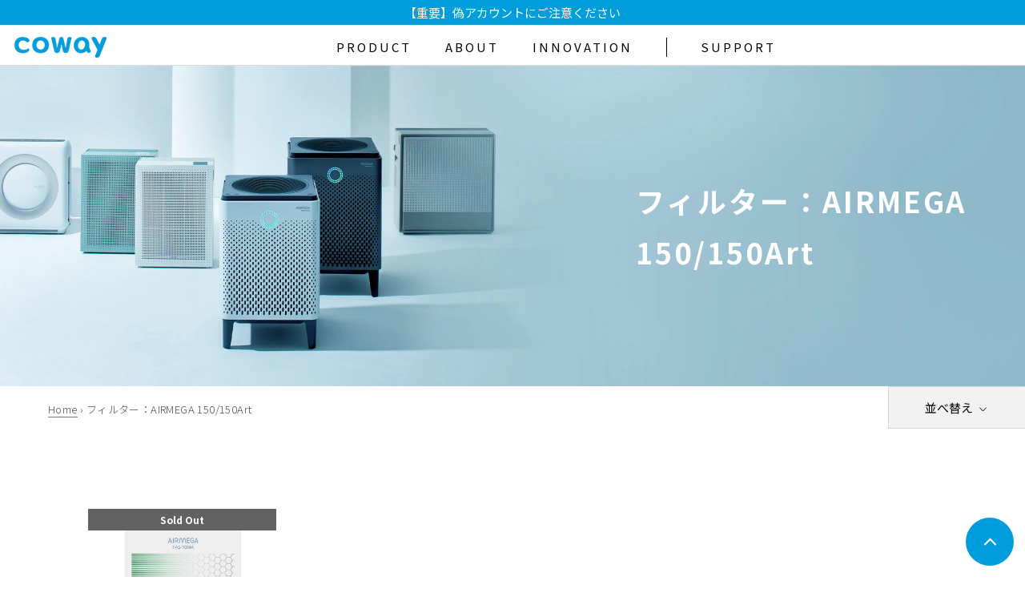

--- FILE ---
content_type: text/css
request_url: https://coway.jp/cdn/shop/t/19/assets/theme-add.css?v=25965879270196594331720179088
body_size: 15462
content:
@import"https://fonts.googleapis.com/css2?family=Noto+Sans+JP:wght@100;300;400;500;700;900&display=swap";.Form__Input{transition:.3s}.AnnouncementBar__Wrapper{padding:8px 16px}.AnnouncementBar__Content.Heading{font-size:16px;font-size:1rem;line-height:1}@media (max-width: 640px){.AnnouncementBar__Content.Heading{font-size:12px}}.Header:not(.Header--sidebar) .Header__Wrapper{padding:15px 18px 10px}.Header__FlexItem{justify-content:space-around}.Header__MainNav ul li a{letter-spacing:3.2px;letter-spacing:.2rem}@media (min-width: 641px){.Header .HorizontalList__Item:last-child{border-left:1px solid;padding-left:42px}}body.template-page .shopify-section--header{position:relative!important}.icon.icon-mypage{display:block;width:30px;height:24px;background-image:url(../assets/login_icon_blue.png?v=1619573697);background-size:contain;background-position:center center;background-repeat:no-repeat;margin:auto}@media (max-width: 640px){.icon.icon-mypage{width:20px;height:16px;margin:auto}}.icon.icon-cart{display:block;width:30px;height:24px;background-image:url(../assets/cart_icon_blue.png?v=1619573699);background-size:contain;background-position:center center;background-repeat:no-repeat}@media (max-width: 640px){.icon.icon-cart{width:30px;height:20px;margin-top:-3px}}.Header--transparent .icon.icon-cart{background-image:url(../assets/cart_white_icon.png?v=1619573698)}.Header--transparent .icon.icon-mypage{background-image:url(../assets/login_white_icon.png?v=1619573700)}.Header__Icon{transition:.3s}@media (min-width: 641px){.Header__Icon:hover{-ms-filter:"progid:DXImageTransform.Microsoft.Alpha(Opacity=70)";opacity:.7}}.Header:not(.Header--transparent) .Header__Icon .Icon--nav path,.Header:not(.Header--transparent) .Icon--nav-desktop path{fill:#009ddc}.icon-caption{width:100%;display:block;text-align:center;font-size:10px;margin:10px auto 0;letter-spacing:0}@media (max-width: 640px){.icon-caption{margin:8px auto 0;font-size:10px;font-weight:600;letter-spacing:0}}.DropdownMenu{max-width:none;padding:40px 30px;width:-webkit-max-content;width:max-content;text-align:left;background:#6c6d70;border:none;margin-left:-30px}.DropdownMenu .Link{padding-left:0}.DropdownMenu .Linklist__Item{position:relative}.DropdownMenu .Linklist__Item:before{display:none}.DropdownMenu .Linklist__Item:after{position:absolute;right:0;top:0;display:block;content:"";width:8px;height:100%;background-image:url(./menu_arrow_pc.png);background-size:100%;background-repeat:no-repeat;background-position:center center}.DropdownMenu .Link--secondary{color:#fff;padding-right:40px}.DropdownMenu .Linklist__Item[aria-haspopup=true]:after{display:none}@media (max-width: 640px){.Header__FlexItem.Header__FlexItem--logo{position:absolute}}.DropdownMenu:before{display:none}@media (min-width: 641px){.Drawer__Header{padding-left:18px}}.SidebarMenu .Heading{color:#000}.Drawer__Header{justify-content:flex-end;padding-right:18px}.Drawer--fromRight .Drawer__Close{right:auto;left:auto;margin-left:24px}.Drawer__Close{position:relative;margin-left:0;left:auto;top:auto;line-height:0}.Drawer__Close path{fill:#6c6d70;stroke:#6c6d70}.Collapsible__Plus:before,.Collapsible__Plus:after{background-color:#6c6d70}@media (min-width: 641px){.SidebarMenu.Drawer--small{max-width:500px;width:90%}.SidebarMenu .Collapsible .Collapsible{margin-left:0;border:none}.SidebarMenu .Collapsible a:after{position:absolute;right:0;top:0;display:block;content:"";width:5px;height:100%;background-image:url([data-uri]);background-size:100%;background-repeat:no-repeat;background-position:center center}.SidebarMenu .Linklist--bordered{padding-right:0}}@media (max-width: 640px){.SidebarMenu .Collapsible,.SidebarMenu .Linklist{border-bottom:none!important}.SidebarMenu .Heading{color:#000;font-size:12px;margin-left:24px;margin-right:18px;border-bottom:1px solid var(--border-color)}.Drawer--fromRight .Drawer__Container{padding-left:0;padding-right:0}.Collapsible__Button{width:calc(100% - 44px)}.Collapsible__Inner{background-color:#6c6d70;padding-left:24px;padding-right:18px}.Collapsible__Inner .Collapsible__Button{width:100%}.Collapsible__Inner .Heading{color:#000!important;margin-right:0;margin-left:0;border:none}.Collapsible .Collapsible{margin-left:0}.SidebarMenu__Nav--secondary{margin-left:24px;margin-right:18px}button.Collapsible__Button.Heading.Text--subdued.Link--primary{font-weight:900}.Collapsible .Linklist--bordered{margin-top:0;margin-bottom:0;padding-left:14px;margin-left:0;padding-right:0}.Collapsible .Collapsible .Collapsible__Button{padding:15px 0}.Collapsible a:after{position:absolute;right:0;top:0;display:block;content:"";width:5px;height:100%;background-image:url([data-uri]);background-size:100%;background-repeat:no-repeat;background-position:center center}}.Footer{background-color:#333;color:#fff}@media (max-width: 640px){.Footer{padding:30px 0 13px}}@media (max-width: 640px){.Footer .inner{width:100%}}.Linklist__Item{margin-bottom:18px}@media (max-width: 640px){.Linklist__Item{margin-bottom:18px}}.Linklist__Item>.Link{font-size:14px}@media (max-width: 640px){.Linklist__Item>.Link{font-size:13px}}@media screen and (min-width: 641px){.Footer__Inner{justify-content:flex-start;margin-left:0;margin-right:0}.Footer__Block{margin-bottom:0;padding-left:0;padding-right:0}.Footer__Block--text{display:flex;flex-direction:column;justify-content:flex-end;align-items:flex-end;font-size:12px}.Footer__Block--text a{color:inherit!important}.Footer__Block.Footer__Block--text{flex:1 1}}@media screen and (min-width: 1140px){.Footer__Block--text{flex:1 1}}.Footer__Social{margin:0 0 30px}.Footer__Social svg path{fill:#009ddc}.Footer__Social li:first-child{margin-left:0}.Footer__Social a{transition:.3s}@media (min-width: 641px){.Footer__Social a:hover{-ms-filter:"progid:DXImageTransform.Microsoft.Alpha(Opacity=70)";opacity:.7}}.Footer__Inner+.Footer__Aside{margin-top:64px}@media (max-width: 640px){.Footer__Inner+.Footer__Aside{margin-top:140px}}.Footer__Copyright{text-align:right;margin-left:auto;margin-right:0}@media (max-width: 640px){.Footer__Copyright{text-align:center}}.Footer__Copyright a,.Footer__Copyright .Footer__ThemeAuthor{color:#fff;font-size:10px!important}@media (min-width: 641px){.Footer__Block{flex:none}}.Footer__Block a{transition:.3s}@media (min-width: 641px){.Footer__Block a:hover{text-decoration:underline}}@media (min-width: 641px){.Footer__Block .Rte a:not(.Button):hover{-webkit-text-decoration-color:#fff;text-decoration-color:#fff}}.Footer__Block--links{margin-right:8%}@media (max-width: 640px){.Footer__Block--links{margin-top:20px}}@media (max-width: 640px){.Footer__Content p{font-size:12px}}.Footer__Content a{color:#fff!important}.Footer__Content.Rte ol:not(:last-child),.Footer__Content.Rte p:not(:last-child),.Footer__Content.Rte ul:not(:last-child){margin-bottom:0}.template-index #section-slideshow .Button{font-size:1vw;border:none!important;box-shadow:0 0 0 1px #009ddc;line-height:1;letter-spacing:.2em;text-indent:.25em}@media (min-width: 641px){.template-index #section-slideshow .Button{border-radius:30px;padding:1.5% 3%}}@media (max-width: 640px){.template-index #section-slideshow .Button{border-radius:30px;font-size:12px;overflow:hidden;padding:11px 24px}}.template-index .shopify-section--slideshow .Slideshow__Content{padding:0 17%}@media (min-width: 641px){.template-index .Slideshow__Content--bottomLeft,.template-index .Slideshow__Content--bottomCenter,.template-index .Slideshow__Content--bottomRight{bottom:6.8%}}@media (max-width: 640px){.template-index .Slideshow__Content--bottomLeft,.template-index .Slideshow__Content--bottomCenter,.template-index .Slideshow__Content--bottomRight{bottom:50px}}.template-index .Slideshow__Slide .SectionHeader__ButtonWrapper{margin-top:0}.template-index .Slideshow__Slide .ButtonGroup--spacingSmall .ButtonGroup__Item{margin-bottom:0}.template-index .Slideshow__Slide .ButtonGroup--spacingSmall{margin:0}.template-index .Slideshow__Slide .ButtonGroup--spacingSmall .ButtonGroup__Item{margin-top:0}@media (max-width: 640px){.template-index .Slideshow__Carousel .flickity-page-dots{bottom:15px}}@media (max-width: 640px){.template-index .flickity-page-dots .dot{vertical-align:bottom}}.template-index section[data-section-type=featured-collections]>.SectionHeader:not(:only-child){display:none}.template-index section[data-section-type=featured-collections] .ProductItem__Label{display:none}.template-index .ProductListWrapper{max-width:820px;margin:0 auto}.template-index .ProductListWrapper+.Container{display:none}.template-index .ProductItem__Title{display:block;font-size:18px;font-weight:500;text-align:center;margin-bottom:0}@media (max-width: 640px){.template-index .ProductItem__Title{font-size:14px}}.template-index .ProductItem__LabelList{width:100%}.template-index .ProductItem__Info{margin-top:14px}.template-index .ProductItem__PriceList{display:none}.template-index .FeatureText{display:flex;position:relative;justify-content:space-between}@media (max-width: 640px){.template-index .FeatureText--withImage{position:relative}}.template-index .FeatureText__ContentWrapper{background-color:#009ddc}@media (min-width: 641px){.template-index .FeatureText__ContentWrapper{width:45%;display:flex;flex-direction:column;justify-content:center;align-items:flex-start}}@media (max-width: 640px){.template-index .FeatureText__ContentWrapper{position:relative;z-index:2;background:none;padding-top:25px;padding-bottom:185px;width:100%}}@media (min-width: 641px){.template-index .FeatureText__ContentWrapper .FeatureText__Content{width:100%}}.template-index .FeatureText__ContentWrapper h2,.template-index .FeatureText__ContentWrapper p,.template-index .FeatureText__ContentWrapper a{color:#fff}@media (max-width: 640px){.template-index .FeatureText__ContentWrapper h2,.template-index .FeatureText__ContentWrapper p,.template-index .FeatureText__ContentWrapper a{color:#000}}.template-index .FeatureText__ContentWrapper h2{font-size:24px;font-weight:600;letter-spacing:3.2px;letter-spacing:.2rem}@media (max-width: 640px){.template-index .FeatureText__ContentWrapper h2{font-size:17px;letter-spacing:.1rem;margin-bottom:15px}}@media (max-width: 640px){.template-index .FeatureText__ContentWrapper .SectionHeader__Description{margin-top:0!important;margin-bottom:0!important}}.template-index .FeatureText__ContentWrapper .SectionHeader__Description p{font-size:14px}@media (max-width: 640px){.template-index .FeatureText__ContentWrapper .SectionHeader__Description p{font-size:13px}}.template-index .FeatureText__ContentWrapper a.Button{border-color:#fff;border-radius:30px;padding:16px 24px;font-size:14px;line-height:1;display:inline-block;overflow:hidden;width:170px}@media (max-width: 640px){.template-index .FeatureText__ContentWrapper a.Button{border-color:#009ddc;background-color:#009ddc;margin-top:14px;color:#fff;padding:11px 0;width:108px;font-size:12px!important}}.template-index .FeatureText__ContentWrapper a.Button:hover{color:#009ddc}.template-index .FeatureText__ContentWrapper a.Button:before{background:#fff;transform-origin:left center;transform:scaleX(0);transition:transform .45s cubic-bezier(.785,.135,.15,.86)}.template-index .FeatureText__ContentWrapper a.Button:hover:before{transform:scale(1)}@media (min-width: 641px){.template-index .FeatureText__ImageWrapper{width:55%}}@media (max-width: 640px){.template-index .FeatureText__ImageWrapper{z-index:1;position:absolute;top:0;left:0;width:100%;height:100%}}.template-index .FeatureText__ImageWrapper img{-ms-filter:"progid:DXImageTransform.Microsoft.Alpha(Opacity=0)";opacity:0}@media (min-width: 641px){.template-index .FeatureText__ImageWrapper .AspectRatio{position:relative;height:100%}}.template-index .FeatureText__ImageWrapper .sp-cover{position:absolute;top:0;left:0;width:100%;height:100%;background-size:cover;background-position:53% center}@media (max-width: 640px){.template-index .FeatureText__ImageWrapper .AspectRatio{width:100%;height:100%}}@media (max-width: 640px){.template-index .Section--home-newsList{padding-bottom:40px}}.template-index .home-newsList .section-title{padding-top:0}.template-index .home-newsList .ArticleListWrapper{max-width:798px;margin-right:auto;margin-left:auto}.template-index .home-newsList .ArticleList a{position:relative;display:flex;width:100%;padding-top:30px;padding-bottom:30px;border-bottom:1px solid #b8b7b7;transition:.3s}@media (max-width: 640px){.template-index .home-newsList .ArticleList a{display:block;padding-top:15px;padding-bottom:15px}}.template-index .home-newsList .ArticleList a:hover{-ms-filter:"progid:DXImageTransform.Microsoft.Alpha(Opacity=70)";opacity:.7}.template-index .home-newsList .ArticleList a:after{display:block;position:absolute;content:"";top:0;right:0;height:100%;width:10px;background-image:url(./information_arrow_sp.png);background-size:100% auto;background-repeat:no-repeat;background-position:center center}@media (max-width: 640px){.template-index .home-newsList .ArticleList a:after{width:5px;height:11px;top:auto;bottom:15px}}.template-index .home-newsList .ArticleList time{display:block;font-size:16px;color:#6c6d70}@media (min-width: 641px){.template-index .home-newsList .ArticleList time{margin-right:46px}}@media (max-width: 640px){.template-index .home-newsList .ArticleList time{font-size:13px;font-weight:300}}.template-index .home-newsList .ArticleList h4{font-size:16px;color:#000}@media (max-width: 640px){.template-index .home-newsList .ArticleList h4{font-size:13px;font-weight:500}}.template-index .home-newsList .SectionFooter{margin-top:0;padding-top:60px;text-align:center}@media (max-width: 640px){.template-index .home-newsList .SectionFooter{padding-top:25px}}.template-index .home-newsList .SectionFooter a{vertical-align:top;display:inline-block;overflow:hidden;position:relative;border-radius:30px;padding:16px 24px;font-size:14px;line-height:1;width:170px}@media (max-width: 640px){.template-index .home-newsList .SectionFooter a{padding:11px 0;width:108px;font-size:12px!important}}.template-index .home-newsList .counter{display:none}.customHtmlWrap.-padding{padding:80px 0}.instaWrap{position:relative;width:100%;background-color:#6c6d70;padding-bottom:120px}@media (max-width: 640px){.instaWrap{padding-bottom:30px}}.instaWrap .section-title{margin-bottom:50px}@media (max-width: 640px){.instaWrap .section-title{margin-bottom:20px}}.instaWrap .section-title h1,.instaWrap .section-title h2{color:#fff;margin-top:0;font-weight:100!important;letter-spacing:2px}.instaWrap .instaWrap-desc{text-align:center;color:#fff;font-size:20px;font-weight:300!important;margin-bottom:42px;line-height:1}@media (max-width: 640px){.instaWrap .instaWrap-desc{font-size:13px;margin-bottom:21px}}.instaWrap .ecbn-selection-widget{margin-bottom:0}.instaWrap .ecbn-selection-image-loading-more{display:none!important}.instaWrap .Button.Button--primary{width:170px;display:block;border-radius:30px;overflow:hidden;margin:auto}@media (max-width: 640px){.instaWrap .Button.Button--primary{padding:11px 0;width:108px;font-size:12px!important;margin-top:10px}}.instaWrap .Button.Button--primary:hover{color:#fff;border-color:#fff}.ecbn-selection-page-wrapper .ecbn-selection-footer2 .ecbn-selection-powered-name .ecbn-visumo-logo{margin:0}@media (max-width: 640px){.instaWrap .ecbn-selection-page-wrapper{margin:0 18px!important}}.section-title{font-size:32px;text-align:center;position:relative;font-weight:100!important;padding-bottom:22px;padding-top:96px}@media (max-width: 768px){.section-title{font-size:28px}}@media (max-width: 640px){.section-title{font-size:21px;padding-bottom:12px;padding-top:48px}}.section-title:after{display:block;content:"";position:absolute;bottom:0;left:0;right:0;width:60px;height:2px;margin:auto;background-color:#009ddc}.section-title h1,.section-title h2{font-size:32px!important}@media (max-width: 640px){.section-title h1,.section-title h2{font-size:23px!important}}.banners{position:relative;width:1060px;margin:25px auto 0}@media (max-width: 640px){.banners{width:100%;margin:18px auto 0}}@media (max-width: 640px){.banners .flickity-page-dots{margin-top:-36px}}.banners .carousel-cell{width:32.33%;height:160px;margin-right:1%;margin-top:25px}@media (max-width: 640px){.banners .carousel-cell{width:65.3%;margin-right:15px;height:160px}}.banners .carousel-cell a{transition:.3s}.banners .carousel-cell a:hover{-ms-filter:"progid:DXImageTransform.Microsoft.Alpha(Opacity=70)";opacity:.7}.banners .carousel-cell.new:after{display:block;content:"";width:50px;height:50px;background-image:url(./bnr_new.png?v=1619582938);background-size:100% auto;background-position:center center;background-repeat:no-repeat;position:absolute;top:0;margin-top:-25px;left:0}.banners .flickity-page-dots .dot.is-selected{background:#009ddc;border-color:#009ddc}.banners .flickity-prev-next-button{border-radius:0;box-shadow:none;top:35%;width:15px;height:30px;background-size:contain;background-position:center center;background-repeat:no-repeat;transition:.3s;padding:20px}@media (max-width: 640px){.banners .flickity-prev-next-button{display:none}}.banners .flickity-prev-next-button svg{display:none}.banners .flickity-prev-next-button.previous{left:-50px;background-image:url(../assets/pickup_arrow_L_pc.png);background-position:5px center;background-size:15px auto}@media (min-width: 641px){.banners .flickity-prev-next-button.previous:hover{background-position:0 center}}.banners .flickity-prev-next-button.next{right:-50px;background-image:url(../assets/pickup_arrow_R_pc.png);background-size:15px auto;background-position:15px center}@media (min-width: 641px){.banners .flickity-prev-next-button.next:hover{background-position:20px center}}.lplists ul{display:flex;list-style:none;justify-content:flex-start;flex-wrap:wrap;position:relative}.lplists ul li{width:32%;margin-bottom:4%;position:relative}@media (max-width: 640px){.lplists ul li{width:48%;margin-bottom:8%}}@media (min-width: 641px){.lplists ul li:not(:nth-child(3n)){margin-right:2%}}@media (max-width: 640px){.lplists ul li:not(:nth-child(2n)){margin-right:4%}}.lplists ul li a{display:block}.lplists ul li a img{max-width:100%;display:block;margin:auto}.lplists .title{display:block;font-size:14px;font-weight:500;text-align:left;margin-top:20px;line-height:1;letter-spacing:.8px}@media (max-width: 640px){.lplists .title{margin-top:10px;font-size:13px;line-height:1.6}}.lplists .image-wrap{display:block;position:relative;width:100%;overflow:hidden}.lplists .image-wrap:before{display:block;content:"";padding-top:100%}.lplists .image-wrap .ImageHero__Image{position:absolute;top:0;left:0;width:100%;height:100%;transition:.3s;background-repeat:no-repeat}.lplists .image-wrap .ImageHero__Image.-hover{-ms-filter:"progid:DXImageTransform.Microsoft.Alpha(Opacity=0)";opacity:0}@media (min-width: 641px){.lplists a:hover .ImageHero__Image{-ms-filter:"progid:DXImageTransform.Microsoft.Alpha(Opacity=70)";opacity:.7}}.home-feature-products.lplists{margin-top:50px}@media (max-width: 640px){.home-feature-products.lplists{margin-top:35px}}.footer-linklist.lplists{padding-bottom:75px}@media (max-width: 640px){.footer-linklist.lplists{padding-bottom:38px}}.footer-linklist.lplists .image-wrap:before{display:block;content:"";padding-top:59.4%}@media (max-width: 640px){.footer-linklist.lplists .image-wrap:before{padding-top:100%}}.footer-linklist.lplists ul li{margin-bottom:0}@media (max-width: 640px){.footer-linklist.lplists ul li{width:32%}}@media (max-width: 640px){.footer-linklist.lplists ul li:not(:nth-child(2n)){margin-right:0}}@media (max-width: 640px){.footer-linklist.lplists ul li:not(:nth-child(3n)){margin-right:2%}}.footer-linklist.lplists .title{font-size:22px}@media (max-width: 640px){.footer-linklist.lplists .title{font-size:15px}}.half.lplists{padding-bottom:75px;padding-top:100px!important}@media (max-width: 640px){.half.lplists{padding-bottom:39px;padding-top:45px!important}}.half.lplists .image-wrap:before{padding-top:44.11%}.half.lplists ul{justify-content:space-between}@media (max-width: 640px){.half.lplists ul{display:block}}.half.lplists li{width:49%;margin-bottom:0;position:relative}@media (max-width: 640px){.half.lplists li{width:100%}}@media (max-width: 640px){.half.lplists li:not(:last-child){margin-bottom:20px}}.half.lplists li:not(:nth-child(3n)){margin-right:0}@media (min-width: 641px){.half.lplists li:first-child,.half.lplists li:nth-child(2){margin-bottom:40px}}.half.lplists .title{font-size:20px;color:#000}@media (max-width: 640px){.half.lplists .title{font-size:15px}}@media (min-width: 641px){.single-image.filters{margin:20px auto 100px;max-width:1160px;width:100%}}@media (max-width: 640px){.single-image.filters{margin:0 auto 60px}}.single-image h3{font-size:22px;font-weight:500;line-height:1;margin-bottom:0}@media (max-width: 640px){.single-image h3{padding-top:20px;text-align:center;font-size:15px}}.single-image p{margin-top:20px;margin-bottom:0;line-height:2;font-size:14px}@media (max-width: 640px){.single-image p{margin-top:5px;padding-top:0}}.single-image .content-wrap{position:relative;display:block;overflow:hidden}.single-image .content-wrap:hover img{-ms-filter:"progid:DXImageTransform.Microsoft.Alpha(Opacity=70)";opacity:.7;width:100%}@media (min-width: 641px){.single-image .content-wrap:hover .Image--bg{-ms-filter:"progid:DXImageTransform.Microsoft.Alpha(Opacity=70)";opacity:.7}}.single-image .content-wrap img{transition:.3s;width:100%}.single-image .Image--bg{position:absolute;top:0;left:0;width:100%;height:100%;display:block;background-size:cover;transition:transform 8s cubic-bezier(.25,.46,.45,.94)}.single-image .content-info{position:absolute;top:0;height:100%;width:36%;left:auto;right:0;letter-spacing:1px}@media (min-width: 641px){.single-image .content-info{display:flex;flex-direction:column;justify-content:center}}@media (max-width: 640px){.single-image .content-info{width:100%;display:flex;flex-direction:column;align-items:center;justify-content:center}}@media (max-width: 640px){.single-image .content-info h3{padding-top:0}}.single-image .content-info.color-white{color:#fff}@media (max-width: 640px){.single-image .content-info.color-black{color:#fff}}.single-image .content-info .subtext{font-size:16px;line-height:2}@media (max-width: 640px){.single-image .content-info .subtext{font-size:14px}}.banner-filter.single-image{padding-top:100px;padding-bottom:55px}@media (min-width: 641px){.banner-filter.single-image h3{color:#fff}}@media (max-width: 640px){.banner-filter.single-image{padding-top:50px;padding-bottom:20px}}.howto.single-image{padding-bottom:55px}@media (max-width: 640px){.howto.single-image{padding-bottom:25px}}@media (min-width: 641px){.howto.single-image h3,.howto.single-image p{color:#fff}}@media (max-width: 640px){.areawrap.-blue .content-info{position:relative;top:auto;left:auto}.areawrap.-blue .single-image h3{padding-top:13px;text-align:left;margin-bottom:8px;line-height:1}.areawrap.-blue .single-image p{line-height:1.6}}@media (min-width: 641px){.all-products h3{padding-left:2rem}}@media (max-width: 640px){.all-products h3{margin-top:-30%}}@media (max-width: 640px){.Rte .tablinks .inner{width:100%}}@media (min-width: 641px){.Rte .tablinks .inner{display:flex;justify-content:space-around;margin:0 auto}}.Rte .tablinks .tablinks-category{width:50%}@media (max-width: 640px){.Rte .tablinks .tablinks-category{width:100%}}@media (min-width: 641px){.Rte .tablinks .tablinks-category:first-child{border-right:1px solid #b7b7b7}}@media (max-width: 640px){.Rte .tablinks .tablinks-category:first-child{margin-bottom:50px}}.Rte .tablinks h3{text-align:center;font-size:32px!important;font-weight:100;margin:0 auto 40px;line-height:1}@media (max-width: 640px){.Rte .tablinks h3{font-size:20px!important;font-weight:100;margin:0 auto 35px}}.Rte .tablinks ul{list-style:none;display:flex;justify-content:center;flex-wrap:wrap;align-items:flex-end}@media (min-width: 641px){.Rte .tablinks ul{height:60px}}@media (max-width: 640px){.Rte .tablinks ul{margin-left:auto!important}}.Rte .tablinks li{border-bottom:1px solid #009ddc;margin-bottom:25px;padding-bottom:10px}@media (min-width: 641px){.Rte .tablinks li{margin-right:19px;margin-left:19px}}@media (max-width: 640px){.Rte .tablinks li{margin-right:3%;margin-left:3%}}@media (max-width: 640px){.Rte .tablinks li{padding-top:0}}.Rte .tablinks a{display:block;font-size:18px;color:#009ddc!important;line-height:28px;text-decoration:none;transition:.3s}@media (max-width: 640px){.Rte .tablinks a{letter-spacing:0;font-size:14px;line-height:1.3}}@media (min-width: 641px){.Rte .tablinks a:hover{transform:translate3d(0,3px,0)}}.Rte .special-icons{margin-top:150px}@media (max-width: 640px){.Rte .special-icons{margin-left:18px;margin-right:18px;margin-top:75px}}.Rte .special-icons h3{margin:0 0 45px;font-size:24px}@media (max-width: 640px){.Rte .special-icons h3{padding:0 15px}}@media (min-width: 641px){.Rte .special-icons h3 br{display:none}}.Rte .special-icons ul{list-style:none;display:flex;justify-content:center;align-items:flex-start;margin:0}@media (max-width: 640px){.Rte .special-icons ul{justify-content:space-between}}.Rte .special-icons li{margin:0 25px}@media (max-width: 640px){.Rte .special-icons li{width:31%;margin:0}}.Rte .special-icons li small{line-height:1.2;font-size:12px;display:block;margin-top:15px}@media (max-width: 640px){.Rte .special-icons li small{font-size:10px}}@media (max-width: 640px){.Rte .special-icons li small br{display:none}}.Rte .special-icons figure{display:block;width:180px;height:182px;margin:0 auto 35px;background-size:100% auto;background-repeat:no-repeat;background-position:center center}@media (max-width: 640px){.Rte .special-icons figure{width:100%;height:auto;margin:0 auto 12px}}@media (max-width: 640px){.Rte .special-icons figure:before{display:block;content:"";padding-top:100%}}.Rte .special-icons .Button{max-width:200px;margin:25px auto;border-radius:30px;overflow:hidden}.Rte .special-icons .icon-cashback{background-image:url(./point_icon_1_sp.png)}.Rte .special-icons .icon-track{background-image:url(./point_icon_2_sp.png)}.Rte .special-icons .icon-point{background-image:url(./point_icon_3_sp.png)}.Rte .special-icons p{font-size:18px}@media (max-width: 640px){.Rte .special-icons p{font-size:14px;font-weight:500;letter-spacing:-1px}}.mailmagazine{position:relative;padding-top:120px;padding-bottom:72px}@media (max-width: 640px){.mailmagazine{padding-top:50px;padding-bottom:40px}}.mailmagazine h2{font-size:20px!important;font-weight:300!important;line-height:1}@media (max-width: 640px){.mailmagazine h2{font-size:14px!important}}.mailmagazine .icon-mail{width:30px;height:22px;display:block;background-image:url(./mailmagazine_icon.png);background-size:100% auto;background-position:center center;margin-right:20px}@media (max-width: 640px){.mailmagazine .icon-mail{width:23px;height:16px;margin-right:13px}}.mailmagazine .SectionHeader__Heading.Heading.u-h1{display:flex;justify-content:center;align-items:center;margin-right:20px;margin-bottom:48px}@media (max-width: 640px){.mailmagazine .SectionHeader__Heading.Heading.u-h1{font-weight:300!important;margin-bottom:20px}}.mailmagazine .SectionHeader__Description{font-size:16px;max-width:none;width:100%}.mailmagazine .SectionHeader__Description p{line-height:2;font-weight:300!important}@media (max-width: 640px){.mailmagazine .SectionHeader__Description{font-size:12px}}.mailmagazine .Newsletter__Inner{justify-content:center}@media (max-width: 640px){.mailmagazine .Newsletter__Inner{display:flex;align-items:center;justify-content:space-between;flex-wrap:nowrap}}.mailmagazine .Newsletter .Form__Input{background-color:#f2f2f2;border-radius:20px;padding:12px 24px;font-size:12px;line-height:1}@media (min-width: 641px){.mailmagazine .Newsletter .Form__Input{min-width:420px;width:420px}}@media (max-width: 640px){.mailmagazine .Newsletter .Form__Input{flex:1 1;padding:8px 12px;margin-right:7px}}.mailmagazine .Newsletter .Form__Submit{width:100px;color:#fff}@media (max-width: 640px){.mailmagazine .Newsletter .Form__Submit{margin-top:0;width:80px}}#shopify-section-collection-template .ProductItem__LabelList{width:100%;top:0;left:0}.PageHeader.-normal{margin-top:0;display:block;width:100%;background-image:url(./collection_mv_img_pc.webp);background-size:cover;background-position:center center;margin-bottom:0;letter-spacing:4px!important;height:400px;max-height:400px}@media (max-width: 640px){.PageHeader.-normal{height:300px;max-height:300px;background-image:url(./collection_mv_img_sp.webp);background-position:center center;background-repeat:no-repeat;background-size:cover}}.PageHeader.-all{margin-top:0;display:block;width:100%;background-image:url(/cdn/shop/files/allproducts_img_pc.webp?v=1694672455);background-size:cover;background-position:center right;margin-bottom:0;height:400px;max-height:400px}@media (max-width: 640px){.PageHeader.-all{height:300px;max-height:300px;background-image:url(/cdn/shop/files/allproducts_img_sp.webp?v=1694672455);background-repeat:no-repeat;background-position:top center}}.PageHeader.-normal h1{position:absolute;top:35%;left:62%;font-size:36px;margin:auto;color:#fff;word-break:keep-all}@media (min-width: 641px){.PageHeader.-normal h1{height:100%;top:0;display:flex;flex-direction:column;justify-content:center}}@media (max-width: 640px){.PageHeader.-normal h1{top:70px;transform:translateY(-50%);font-size:24px;right:0;left:0;width:100%;text-align:center;margin-right:auto;margin-left:auto}}.CollectionMain .breadcrumbsWrap{position:relative}.CollectionMain .breadcrumb{padding-top:18px}@media (min-width: 641px){.CollectionMain .breadcrumb{position:absolute;width:1160px;margin:auto;left:0;right:0}}@media (max-width: 640px){.CollectionMain .breadcrumb{padding-top:10px;padding-bottom:10px;width:91%;margin:auto auto 10px}}.CollectionToolbar{box-shadow:none;background:none}@media (min-width: 641px){.CollectionToolbar{width:352px;right:0;left:0;margin-right:0;margin-left:auto;z-index:5}}@media (max-width: 640px){.CollectionToolbar{width:91%;margin:auto;z-index:3}}.CollectionToolbar__Group{background:#fff}.CollectionInner{margin-right:auto;margin-left:auto}@media (min-width: 641px){.CollectionInner{width:1160px;margin-top:100px}}.CollectionInner .ProductItem{text-align:left}.CollectionToolbar__Item{padding:18px 0;line-height:1;background:#f2f2f2;border-top:1px solid var(--border-color);border-bottom:1px solid var(--border-color);color:#000}@media (max-width: 640px){.CollectionToolbar__Item{padding:10px 0;border-right:1px solid var(--border-color)}}@media (max-width: 640px){.CollectionToolbar__Item:first-child{border-right:none;border-left:1px solid var(--border-color)}}@media (max-width: 640px){.Collapsible__Inner{background:none!important}}#collection-filter-drawer .Drawer__Header{justify-content:space-between}@media (max-width: 640px){#collection-filter-drawer .Drawer__Header{justify-content:space-between}}#collection-filter-drawer .Drawer__Header .Drawer__Title{font-size:13px}@media (max-width: 640px){#collection-filter-drawer .Drawer__Container{padding-right:10px;padding-left:10px}}#collection-filter-drawer .Linklist__Item{padding-left:18px}#collection-filter-drawer .Linklist__Item:before{-ms-filter:"progid:DXImageTransform.Microsoft.Alpha(Opacity=100)";opacity:1;background:#b8b7b7}#collection-filter-drawer .Linklist__Item.is-selected:before{background:#009ddc}#collection-filter-drawer .Link--primary.is-active{color:#009ddc}#collection-filter-drawer .ButtonGroup__Item.ButtonGroup__Item--expand.Button.Button--primary{border-radius:30px;overflow:hidden}#collection-filter-drawer .Collapsible--padded{padding-left:50px;padding-right:50px}#collection-filter-drawer .Drawer__Footer--padded{padding:24px 50px}@media (max-width: 640px){#collection-filter-drawer .Drawer__Footer--padded{padding:12px 15px}}@media (max-width: 640px){#collection-filter-drawer .Collapsible__Plus{display:none}}@media (max-width: 640px){#collection-filter-drawer .Collapsible__Inner{padding-left:0;padding-right:0;height:auto;visibility:visible}}@media (max-width: 640px){#collection-filter-drawer .Collapsible{border-bottom:none}}.ProductItem__Title.Heading{font-weight:700;font-size:18px}@media (max-width: 640px){.ProductItem__Title.Heading{font-size:14px}}.ProductItem__PriceList.ProductItem__PriceList--showOnHover.Heading{-ms-filter:"progid:DXImageTransform.Microsoft.Alpha(Opacity=100)";opacity:1;transform:translateZ(0);font-size:16px}@media (min-width: 641px){.ProductItem__PriceList.ProductItem__PriceList--showOnHover.Heading{font-weight:700}}@media (max-width: 640px){.ProductItem__PriceList.ProductItem__PriceList--showOnHover.Heading{font-size:13px}}.ProductItem__PriceList.ProductItem__PriceList--showOnHover.Heading .Price.Text--subdued{color:#000}.specList{border-top:1px solid var(--border-color);border-bottom:1px solid var(--border-color);padding-top:118px;padding-bottom:118px}@media (max-width: 640px){.specList{padding-top:58px;padding-bottom:58px}}.specList h4{text-align:center;font-weight:700;font-size:24px}@media (max-width: 640px){.specList h4{font-size:17px}}.specList .tableWrap{position:relative;max-width:1100px;width:93%;margin-top:52px;margin-left:auto;margin-right:auto;overflow:scroll}@media (max-width: 640px){.specList .tableWrap{max-width:93%;margin-top:36px}}.specList table{table-layout:fixed;border-left:1px solid var(--border-color);border-right:1px solid var(--border-color);width:1160px}.specList th{width:260px;text-align:left}@media (max-width: 640px){.specList th{width:210px}}.specList td{width:330px}@media (max-width: 640px){.specList td{width:242px}}.specList td.td-double{width:660px}@media (max-width: 640px){.specList td.td-double{width:484px}}.specList th,.specList td{border:1px solid #ccc}@media (max-width: 640px){.specList th,.specList td{font-size:14px;padding:12px 10px}}.specList th sup,.specList td sup{font-size:10px}.specList th{padding:12px}@media (max-width: 640px){.specList th{padding:12px 10px}}.specList td{padding:12px 30px}@media (max-width: 640px){.specList td{padding:12px 10px}}.specList tr:nth-child(2n) th,.specList tr:nth-child(2n) td{background:#fff;background-clip:padding-box}.specList tr:nth-child(2n-1) th,.specList tr:nth-child(2n-1) td{background:#f2f2f2;background-clip:padding-box}.specList .fixed01{position:-webkit-sticky;position:sticky;left:0;background:#fff}.specList .fixed01:before{content:"";position:absolute;top:0;left:-1px;width:calc(100% + 2px);height:100%;border-left:1px solid var(--border-color);border-right:1px solid var(--border-color)}.specList .th-flex{display:flex;position:absolute;top:0;left:0;width:100%;height:100%}.specList th.-multi{padding:0}.specList .th-flexCell{display:flex;flex-direction:column;justify-content:space-between;padding:0 0 0 12px}@media (max-width: 640px){.specList .th-flexCell{padding:0 0 0 10px}}.specList .th-flexCellTh{display:block;padding:12px 12px 12px 0}@media (max-width: 640px){.specList .th-flexCellTh{padding:10px 10px 10px 0}}.specList .th-flexCellTd{display:block;padding:12px;border-left:1px solid var(--border-color);border-bottom:1px solid var(--border-color)}@media (max-width: 640px){.specList .th-flexCellTd{padding:10px}}.specList .th-flexCellTd:first-child{height:49.75px}.specList .th-flexCellTd:nth-child(2){flex:1 1}.tableCaptions{position:relative;width:93%;max-width:1100px;margin-top:52px;margin-left:auto;margin-right:auto;font-size:12px}@media (max-width: 640px){.tableCaptions{max-width:93%}}.itemHead td{text-align:center;font-weight:700;font-size:18px;padding-top:30px}.itemHead td img{display:inline-block;vertical-align:top;margin:auto auto 10px;font-size:14px}.itemHead td p{display:block}.btn-goSpeacPdf{text-align:center;margin-top:50px}.btn-goSpeacPdf .Button{padding-left:90px;padding-right:90px;border-radius:30px;overflow:hidden;display:inline-block;position:relative}.btn-goSpeacPdf .Button:after{position:absolute;top:8px;right:30px;width:28px;height:32px;display:block;content:"";background-image:url(./icon-pdf.png);background-size:contain;background-repeat:no-repeat}@media (min-width: 641px){#collection-sort-popover{z-index:2;margin-top:-20px;width:170px}}@media (max-width: 640px){#collection-sort-popover{position:fixed;width:calc(100vw - 65px);height:100vh;right:0;left:auto;bottom:auto;top:0;transform:translate(calc(100vw - 65px))}}#collection-sort-popover.Popover[aria-hidden=false]{transform:translate(0);visibility:visible}#collection-sort-popover .Popover--positionBottom:before{display:none}#collection-sort-popover .Popover__Value{padding-left:28px;padding-right:28px;text-align:left}.ProductListWrapper .jdgm-widget.jdgm-preview-badge.jdgm--done-setup{display:none}.Price--highlight{display:block;font-size:18px}.ProductItem__Label--onSale{display:none;color:var(--product-sale-price-color);border:1px solid var(--product-sale-price-color);margin:0;padding:5px;line-height:1;font-size:10px}.recently-viewed-products .ProductItem__Label--onSale{display:none}.GotoDiscontinuation__Wrap{text-align:center;margin-top:40px}@media (max-width: 640px){.GotoDiscontinuation__Wrap{margin-top:-5px}}.GotoDiscontinuation__Wrap a{display:inline-block;border-bottom:2px solid #009ddc;margin-bottom:60px;padding-bottom:10px;font-size:18px;font-weight:700;color:#009ddc;transition:.3s}@media (max-width: 640px){.GotoDiscontinuation__Wrap a{margin-bottom:45px;font-size:14px}}.GotoDiscontinuation__Wrap a:hover{transform:translate3d(0,3px,0)}@media (max-width: 640px){.Product{margin-bottom:0}}@media (max-width: 640px){.Product .breadcrumbsWrap{padding:0 18px}}.Product .Product__Wrapper{padding-top:18px}.Product .flickity-page-dots .dot.is-selected{background:#009ddc;border-color:#009ddc}.Product .Product__SlideshowNavArrow svg path{stroke:#009ddc}@media (max-width: 640px){.Product__ViewInSpace[data-shopify-xr-hidden]{display:none}}@media (min-width: 641px){.Product__InfoWrapper{margin-top:70px}}@media (max-width: 640px){.Product__InfoWrapper .Product__Info .Container{padding:0}}@media (max-width: 640px){.Product__InfoWrapper .Product__Info .Container .ProductForm{padding:0 18px}}.ProductMeta__Title.Heading.u-h2{font-size:28px}@media (max-width: 640px){.ProductMeta__Title.Heading.u-h2{margin-top:24px;padding:0 18px}}.ProductMeta{padding-bottom:16px;border-bottom:1px solid #b8b7b7}@media (max-width: 640px){.ProductMeta{padding-bottom:32px}}.ProductMeta .jdgm-prev-badge{display:none!important}.ProductMeta .ProductMeta__PriceList.Heading{flex-wrap:wrap}@media (max-width: 640px){.ProductMeta .ProductMeta__PriceList.Heading{margin-top:10px}}.ProductMeta .ProductMeta__Price{font-size:20px;line-height:1;color:#000}@media (max-width: 640px){.ProductMeta .ProductMeta__Price{font-size:17px}}.ProductForm__AddToCart.Button.Button--primary.Button--full{max-width:300px;margin-left:auto;margin-right:auto;border-color:#009ddc;border-radius:30px;overflow:hidden}@media (max-width: 640px){.ProductForm__AddToCart.Button.Button--primary.Button--full{max-width:250px}}.ProductForm__AddToCart.Button.Button--secondary.Button--full{max-width:300px;margin-left:auto;margin-right:auto;border-color:#009ddc;color:#009ddc;border-radius:30px;overflow:hidden}@media (max-width: 640px){.ProductForm__AddToCart.Button.Button--secondary.Button--full{max-width:250px}}@media (max-width: 640px){.shopify-payment-button{max-width:250px;margin-left:auto;margin-right:auto}}.shopify-payment-button__button.shopify-payment-button__button--unbranded{max-width:300px;margin-left:auto;margin-right:auto;border-radius:30px;overflow:hidden}.static-info{width:326px;margin:30px 0}@media (max-width: 640px){.static-info{margin-bottom:0}}.static-info img{width:100%;height:auto}.ProductMeta__ShareButtons{width:100%;display:block}@media (max-width: 640px){.ProductMeta__ShareButtons{margin:25px auto 0;padding:0 18px}}.ProductMeta__ShareList{text-align:center}@media (max-width: 640px){.ProductMeta__ShareList{width:100%}}.ProductMeta__ShareItem{margin:0;width:60px;height:45px;border:1px solid #f3f3f3;position:relative}@media (max-width: 640px){.ProductMeta__ShareItem{width:33.33%}}.ProductMeta__ShareItem svg{position:absolute;top:0;bottom:0;left:0;right:0;-ms-filter:"progid:DXImageTransform.Microsoft.Alpha(Opacity=100)";opacity:1;margin:auto}@media (max-width: 640px){.ProductMeta__ShareItem svg{width:auto;height:16px}}.ProductMeta__DescriptionWrap{padding-top:180px}@media (max-width: 640px){.ProductMeta__DescriptionWrap{padding-top:60px}}@media (max-width: 640px){.ProductMeta__DescriptionWrap .smart-tabs-wrapper{margin-top:0;margin-bottom:0}}.ProductMeta__DescriptionWrap .smart-tabs-navigation-links{display:inline-block}.ProductMeta__DescriptionWrap .smart-tabs-navigation-wrapper{text-align:center!important}.ProductMeta__DescriptionWrap .smart-tabs-navigation-li{width:395px;font-size:18px;color:#b8b7b7;background-color:#fff;margin:0 5px}@media (max-width: 640px){.ProductMeta__DescriptionWrap .smart-tabs-navigation-li{font-size:14px;width:166px}}.ProductMeta__DescriptionWrap .smart-tabs-content-wrapper{border-top:1px solid #dbdada;padding:80px 0}@media (max-width: 640px){.ProductMeta__DescriptionWrap .smart-tabs-content-wrapper{padding:40px 0}}.ProductMeta__DescriptionWrap .smart-tabs-content-wrapper ::marker{color:#b8b7b7}.ProductMeta__DescriptionWrap .smart-tabs-content-wrapper .ButtonWrap{width:220px;margin-left:auto;margin-right:auto}.ProductMeta__DescriptionWrap .smart-tabs-content-wrapper .ButtonWrap a{border-radius:30px;overflow:hidden;width:100%}.ProductMeta__DescriptionWrap .smart-tabs-content-block{border:none;border-radius:0}@media (max-width: 640px){.ProductMeta__DescriptionWrap .smart-tabs-content-block{padding-top:0;padding-bottom:0}}.ProductMeta__DescriptionWrap .smart-tabs-navigation-li.smart-tabs-navigation-li-active{background-color:#6c6d70;color:#fff!important;margin:0 5px!important}.ProductMeta__DescriptionWrap .smart-tabs-content-block.smart-tabs-content-block-active{max-width:624px;margin:auto}#ga-product_related h2,.recently-viewed-products .SectionHeader__Heading.Heading.u-h3,.bndlr-container h2.bndlr-bundle-title{font-size:24px;font-weight:700}@media (max-width: 640px){#ga-product_related h2,.recently-viewed-products .SectionHeader__Heading.Heading.u-h3,.bndlr-container h2.bndlr-bundle-title{font-size:17px}}#ga-product_related h2,.recently-viewed-products .SectionHeader__Heading.Heading.u-h3{margin-bottom:30px!important}.ga-label.ga-label_sold,.bndlr-product[data-available=false]:before,.ProductItem__Label.ProductItem__Label--soldOut.Heading.Text--subdued{margin-top:0;display:block;width:100%;color:#fff;background:#636262;float:none;right:auto;top:0;left:0;position:absolute;padding:7px 9px;font-weight:700;font-size:12px!important;line-height:1.1;z-index:2;max-width:100%;text-align:center;text-transform:none}.bndlr-product[data-available=false]:before{background-color:#636262!important;font-size:12px!important}.recently-viewed-products .ProductItem__LabelList{width:100%;top:0;left:0}.bundler-target-elementWrap .bndlr-container{margin-top:0!important;padding-top:98px!important}@media (max-width: 640px){.bundler-target-elementWrap .bndlr-container{padding-top:49px!important}}.bundler-target-elementWrap .bndlr-container h2.bndlr-bundle-titl{margin-bottom:16px}.bundler-target-elementWrap .bndlr-bundle-description{font-size:20px;width:100%!important;margin:0 auto 30px!important}@media (max-width: 640px){.bundler-target-elementWrap .bndlr-bundle-description{font-size:15px}}.bundler-target-elementWrap .bndlr-total-price{margin-top:18px;font-size:18px}@media (max-width: 640px){.bundler-target-elementWrap .bndlr-total-price{font-size:17px}}.bundler-target-elementWrap .bndlr-add-to-cart{margin-top:30px!important;max-width:300px!important;border-radius:30px!important;height:50px!important;line-height:50px!important;padding:0}@media (max-width: 640px){.bundler-target-elementWrap .bndlr-add-to-cart{max-width:190px!important;height:45px!important;line-height:45px!important}}@media (max-width: 640px){.ga-carousel_wrapper{padding-left:0;padding-right:0}}@media (max-width: 640px){.ga-carousel_wrapper .gowl-carousel .gowl-item{margin-bottom:15px}}.ga-product_price-container{text-align:center}#ga-product_related span.ga-product_price{color:var(--text-color-light)!important;font-weight:400!important}.ga-product_addtocart{border-radius:30px!important;height:50px!important;line-height:50px!important}@media (max-width: 640px){.ga-product_addtocart{font-size:12px!important;height:45px!important;line-height:45px!important}}.ga-product_title{font-weight:700;font-size:15px;margin:20px auto 0;text-align:center}@media (max-width: 640px){.ga-product_title{font-size:15px}}#ga-product_related h2{font-weight:700!important;margin-bottom:30px!important}#ga-product_related{max-width:960px;margin:15px auto}.shopify-section--bordered+.shopify-section--bordered#shopify-section-product-recommendations,.shopify-section--bordered+.shopify-section--bordered#shopify-section-recently-viewed-products{border-top:none!important}@media (max-width: 640px){.Section--spacingNormal.recently-viewed-products{padding:25px 0 0}}.Section--spacingNormal.recently-viewed-products .jdgm-widget.jdgm-preview-badge{display:none!important}@media (max-width: 640px){.Section--spacingNormal.recently-viewed-products .SectionHeader.SectionHeader--center:not(:only-child){margin-bottom:20px!important}}.Section--spacingNormal.recently-viewed-products .SectionHeader__Heading.Heading.u-h3{margin-top:20px}@media (max-width: 640px){.Section--spacingNormal.recently-viewed-products .SectionHeader__Heading.Heading.u-h3{margin-top:0;margin-bottom:0!important}}.Section--spacingNormal.recently-viewed-products .ProductList--carousel{margin:auto;max-width:960px}@media (max-width: 640px){.Section--spacingNormal.recently-viewed-products .ProductList--carousel .Carousel__Cell{width:48%;margin-bottom:15px}}@media (max-width: 640px){.Section--spacingNormal.recently-viewed-products .ProductList--carousel .Carousel__Cell:first-child{margin-left:0}}@media (max-width: 640px){.Section--spacingNormal.recently-viewed-products .ProductList--carousel .Carousel__Cell:nth-child(2n){margin-left:2%}}.Section--spacingNormal.recently-viewed-products .Carousel:after{content:"flickity";display:none}@media (max-width: 640px){.Section--spacingNormal.recently-viewed-products .Carousel:after{content:"flickity";display:none}}.Section--spacingNormal.recently-viewed-products .ProductItem__Title.Heading{font-size:15px;text-align:center}.Section--spacingNormal.recently-viewed-products .jdgm-widget.jdgm-preview-badge{display:none}@media screen and (max-width: 1007px){.ProductList--carousel .Carousel__Cell:last-child{margin-right:0}}@media screen and (max-width: 1007px){.ProductList--carousel .flickity-prev-next-button{top:calc(50% - 45px)}.ProductList--carousel .flickity-prev-next-button.next{right:0}.ProductList--carousel .flickity-prev-next-button.prev{left:0}}.judgeme_product_reviewsWrap.-inProductDetail{width:100%;border-bottom:1px solid #b8b7b7!important}@media (max-width: 640px){.judgeme_product_reviewsWrap.-inProductDetail{width:calc(100% - 36px);margin-right:auto;margin-left:auto}}.judgeme_product_reviewsWrap.-inProductDetail #judgeme_product_reviews{max-width:800px!important}.jdgm-star.jdgm--on:before{content:"\f005"!important;font-family:"Font Awesome 5 Free";font-weight:900}.jdgm-star.jdgm--off:before{content:"\f005"!important;font-family:"Font Awesome 5 Free";font-weight:900;-ms-filter:"progid:DXImageTransform.Microsoft.Alpha(Opacity=30)";opacity:.3}.jdgm-rev-widg__summary-stars,.jdgm-rev-widg__sort-wrapper,.jdgm-rev__prod-info-wrapper,.jdgm-rev__icon{display:none}.jdgm-rev-widg__title,.jdgm-rev-widg__summary{float:none!important;width:auto;display:inline-block}.jdgm-rev-widg{padding:10px 0!important;border:none;border-top:1px solid #b8b7b7!important;border-right:none!important;border-left:none!important;border-bottom:none!important;margin-top:24px;margin-bottom:24px}.jdgm-rev.jdgm-divider-top.jdgm-rev-extra-padding.jdgm--done-setup{background-color:#f2f2f2;padding:50px}.jdgm-widget textarea::-webkit-input-placeholder,.jdgm-widget input:not([type=submit])::-webkit-input-placeholder{color:#ccc}.jdgm-widget textarea::-webkit-input-placeholder,.jdgm-widget input:not([type=submit])::-webkit-input-placeholder,.jdgm-widget input:not([type=submit])::placeholder{color:#ccc}.jdgm-widget.jdgm-review-widget.jdgm--done-setup-widget{max-width:70%!important;padding-top:0!important;padding-bottom:0!important;margin:auto}@media (max-width: 640px){.jdgm-widget.jdgm-review-widget.jdgm--done-setup-widget{max-width:93%!important}}.jdgm-rev-widg__summary,.jdgm-rev-widg__title{font-size:18px;padding-top:10px}.jdgm-write-rev-link{background-color:#000;border:1px solid #000;border-radius:25px;color:#fff!important;display:flex;height:50px;line-height:38px!important;margin:auto!important;min-width:220px;letter-spacing:1.8px;position:relative;-ms-filter:"progid:DXImageTransform.Microsoft.Alpha(Opacity=100)";opacity:1;transition:all .3s;width:-webkit-fit-content;width:fit-content}@media (max-width: 640px){.jdgm-write-rev-link{width:190px!important;height:42px;letter-spacing:1.6px;line-height:26px!important;margin-top:10px!important}}.jdgm-write-rev-link:after{content:"";display:block;border-bottom:1px solid #fff;border-right:1px solid #fff;transform:rotate(45deg);margin-top:auto;margin-bottom:auto;position:absolute;top:-4px;bottom:0;right:24px;height:8px;width:8px}@media (max-width: 640px){.jdgm-write-rev-link:after{right:16px;height:6px;width:6px}}.jdgm-rev-widg{padding:0!important}.jdgm-rev-widg__header{padding:18px 0}.jdgm-rev-widg__body{background-color:#f2f2f2;padding:30px 50px}@media (max-width: 640px){.jdgm-rev-widg__body{padding:20px 10px}}.jdgm-rev.jdgm-divider-top.jdgm--done-setup{padding-top:0;margin-top:0}.jdgm-rev__author{display:none}.jdgm-rev__title{font-size:18px}.jdgm-rev__body{font-size:16px}.jdgm-rev__timestamp{margin-left:auto}.jdgm-rev-widg__header,.jdgm-rev__header{display:block}.jdgm-rev-widg__header:after,.jdgm-rev__header:after,.jdgm-rev-widg__br,.jdgm-rev__br,.jdgm-rev__buyer-badge-wrapper,.jdgm-rev-widg__buyer-badge-wrapper,.jdgm-rev-widg__author-wrapper,.jdgm-rev__author-wrapper{display:none!important}.jdgm-widget .jdgm-rev__reply{margin-top:26px;padding:26px 18px;border-top:1px solid #ddd;border-left:none;background:none}.jdgm-widget .jdgm-rev__replier-wrapper{margin:0;padding:0}.jdgm-widget div.jdgm-input-error{width:100%;background:none!important;margin:0;color:#ce2525}.jdgm-form__reviewer-name-format-container{display:none!important}.jdgm-picture-fieldset__icon{font-size:36px}.jdgm-picture-fieldset__box.jdgm-picture-fieldset__box--input{width:100px}.jdgm-photocamera-icon:before{content:"\f030"!important;font-family:"Font Awesome 5 Free";font-weight:900}.jdgm-form-wrapper{border-bottom:1px solid #eee;margin-bottom:26px;padding-bottom:26px}.jdgm-submit-rev.btn.btn_c.button{background-color:#009ddc;border:1px solid #009ddc;border-radius:25px;color:#fff;letter-spacing:1.4px;position:relative;height:50px;min-width:170px;transition:all .3s}@media (max-width: 640px){.jdgm-submit-rev.btn.btn_c.button{height:36px;width:190px;letter-spacing:1px}}@media (min-width: 641px){.jdgm-submit-rev.btn.btn_c.button:hover{background-color:#fff;color:#009ddc}}#judgeme_product_reviews form input[type=submit]{margin:30px auto!important;display:block}.jdgm-widget-actions-wrapper{float:none!important;width:100%}@media (min-width: 641px){.jdgm-widget-actions-wrapper{margin-top:-45px!important}}.jdgm-paginate__first-page,.jdgm-paginate__last-page,.jdgm-paginate__prev-page,.jdgm-paginate__next-page{font-family:JudgemeIcons!important}.banner-ar{position:relative;margin-bottom:100px;margin-top:100px}@media (max-width: 640px){.banner-ar{margin-bottom:50px}}.banner-ar a{display:block;margin:auto;max-width:1160px;width:91.3%;background-image:url(./AR_bnr_pc.jpg);background-position:center center;background-size:contain;background-repeat:no-repeat;transition:.3s}@media (max-width: 640px){.banner-ar a{background-image:url(./AR_bnr_sp.jpg);max-width:780px}}.banner-ar a:hover{-ms-filter:"progid:DXImageTransform.Microsoft.Alpha(Opacity=70)";opacity:.7}.banner-ar a:before{display:block;content:"";padding-top:18.96%}@media (max-width: 640px){.banner-ar a:before{padding-top:44.11%}}@media (min-width: 641px){.ga-carousel_wrapper{padding:0!important}}@media (min-width: 641px){.ga-carousel_wrapper .gowl-carousel .gowl-stage{transform:none!important}}.ga-carousel_wrapper .gowl-carousel .gowl-item{max-width:240px!important}@media (max-width: 640px){.ga-carousel_wrapper .gowl-carousel .gowl-item{max-width:168px!important}}.ga-product>a{transition:.3s}.ga-product>a:hover{-ms-filter:"progid:DXImageTransform.Microsoft.Alpha(Opacity=70)";opacity:.7}.ga-product_image{background-size:contain}.ga-product_image:after{padding-top:100%}#ga-product_related button.ga-addalltocart,#ga-product_related button.ga-product_addtocart{transition:.3s}#ga-product_related button.ga-addalltocart:hover,#ga-product_related button.ga-product_addtocart:hover{-ms-filter:"progid:DXImageTransform.Microsoft.Alpha(Opacity=70)";opacity:.7}@media (max-width: 640px){#ga-product_related button.ga-addalltocart,#ga-product_related button.ga-product_addtocart{padding-right:0;padding-left:0;white-space:nowrap}}.ga-carousel_wrapper .gowl-carousel .gowl-dot,.ga-carousel_wrapper .gowl-carousel .gowl-nav .gowl-next,.ga-carousel_wrapper .gowl-carousel .gowl-nav .gowl-prev{-ms-filter:"progid:DXImageTransform.Microsoft.Alpha(Opacity=100)";opacity:1;width:45px;height:45px;border:none;border-radius:50%;background:#fff;color:var(--button-background);cursor:pointer;text-align:center;z-index:1;box-shadow:0 2px 10px #36363626;vertical-align:middle;line-height:0;transform:scale(1.001);transition:background .15s ease-in-out,opacity .15s ease-in-out,transform .2s ease-in-out,color .2s ease-in-out;overflow:hidden}.ga-carousel_wrapper .gowl-carousel .gowl-dot svg,.ga-carousel_wrapper .gowl-carousel .gowl-nav .gowl-next svg,.ga-carousel_wrapper .gowl-carousel .gowl-nav .gowl-prev svg{width:auto;height:18px;stroke-width:1.5px;fill:#009ddc}.static-bundle a{display:block}.static-bundle a:hover{-ms-filter:"progid:DXImageTransform.Microsoft.Alpha(Opacity=70)";opacity:.7}@media (max-width: 640px){#globoRecommendationsFooter{padding-left:15px;padding-right:15px}}.jdgm-rev__share-btn:before,.jdgm-rev__thumb-btn:before{font-family:JudgemeIcons!important}.ProductItem__ImageWrapper--withAlternateImage:hover .ProductItem__Image--alternate.-color{-ms-filter:"progid:DXImageTransform.Microsoft.Alpha(Opacity=70)"!important;opacity:.7!important}.ProductMeta__PriceList.Heading{display:flex;align-items:center}@media (max-width: 640px){.ProductMeta__PriceList.Heading{justify-content:center}}.ProductMeta__PriceList.Heading .ProductItem__Label--onSale{display:block;margin-right:10px;padding:5px}.ProductMeta__Price.Price--compareAt{margin-left:0;color:var(--text-color-light)}.ProductMeta__Price.Price--highlight{color:var(--product-sale-price-color);font-size:24px}.Price--compareAt:before{width:100%}.ProductList .tags{display:flex;align-items:flex-start;justify-content:flex-start}.ProductList .tags.-first{margin-top:15px}.ProductList .tags .Tag__Label{display:block;color:#fff;font-size:14px;margin-bottom:5px;text-align:center;line-height:1;padding:5px;border-radius:5px;flex:1 1 auto}@media (max-width: 640px){.ProductList .tags .Tag__Label{font-size:11px}}.ProductList .tags:not(.-first) .Tag__Label:first-child{margin-right:5px}.ProductList .tags .Tag__Label.--area{background-color:#6c6d70}.ProductList .tags .Tag__Label.--room,.ProductList .tags .Tag__Label.enable{background-color:#009ddc}.ProductList .tags .Tag__Label.disable{background-color:#e0e0e0}.ProductMeta__DocListWrap{text-align:center;padding-bottom:76px}.ProductMeta__DocListWrap h3{font-size:24px;font-weight:700;margin-bottom:38px;line-height:1}@media (max-width: 640px){.ProductMeta__DocListWrap h3{font-size:17px;margin-bottom:30px}}.ProductMeta__DocListWrap ul{display:flex;justify-content:center;list-style:none}.ProductMeta__DocListWrap li{padding-bottom:5px;border-bottom:2px solid #009ddc}.ProductMeta__DocListWrap li:not(:last-child){margin-right:40px}@media (max-width: 640px){.ProductMeta__DocListWrap li:not(:last-child){margin-right:30px}}.ProductMeta__DocListWrap a{display:flex;align-items:center;color:#009ddc;font-size:18px;font-weight:700}@media (max-width: 640px){.ProductMeta__DocListWrap a{font-size:14px}}.ProductMeta__DocListWrap span{line-height:2;display:block;vertical-align:middle}.ProductMeta__DocListWrap span img{margin-left:10px}@media (max-width: 640px){.ProductMeta__DocListWrap span img{width:24px;margin-left:8px}}.CollectionMain.-ar .breadcrumb{position:relative}.CollectionMain.-ar .Grid__Cell{padding-top:80px}@media (max-width: 640px){.CollectionMain.-ar .Grid__Cell{padding-top:50px}}.CollectionInnerWrap{border-top:1px #b8b7b7 solid;padding-top:20px;margin-top:64px}.CollectionInnerWrap .CollectionInner{margin-top:0}.ar-description{margin-top:50px;text-align:center}@media (max-width: 640px){.ar-description{padding-left:18px;padding-right:18px}}.ar-description p{font-size:20px}@media (max-width: 640px){.ar-description p{font-size:13px}}.ar-description small{font-size:12px}@media (max-width: 640px){.ar-description small{font-size:10px}}.ar-list-unkers{display:flex;justify-content:center;flex-wrap:wrap;list-style:none;max-width:700px;margin:118px auto auto}@media (max-width: 640px){.ar-list-unkers{margin:48px auto auto;padding-left:18px;padding-right:18px}}.ar-list-unkers li{list-style:none;margin:20px;border-bottom:1px solid #009ddc;padding-bottom:10px}.ar-list-unkers li a{color:#009ddc!important;text-decoration:none;font-size:18px}@media (max-width: 640px){.ar-list-unkers li a{font-size:14px}}.page-info .breadcrumbsWrap{margin-top:20px}@media (max-width: 640px){.page-info .breadcrumbsWrap{margin-top:12px}}.page-info .breadcrumbsWrap a{color:#000000b3!important}.page-info .SectionHeader__Heading{font-size:34px;font-weight:700}@media (max-width: 640px){.page-info .SectionHeader__Heading{font-size:23px}}.page-info .PageContent--narrow{max-width:1160px}.page-info h2{font-weight:700}@media (max-width: 640px){.page-info h2{font-size:16px!important}}.page-info h3{font-size:18px!important;font-weight:700;margin:20px 0 10px}@media (max-width: 640px){.page-info h3{font-size:13px!important}}.page-info p{font-size:16px!important;margin-bottom:0!important}@media (max-width: 640px){.page-info p{font-size:13px!important}}.page-info p a{font-size:16px!important}@media (max-width: 640px){.page-info p a{font-size:13px!important}}.page-info a{color:#009ddc!important;font-size:14px;text-decoration:underline;-webkit-text-decoration-color:#009ddc!important;text-decoration-color:#009ddc!important}.Container.-visumo .breadcrumbsWrap,.Container.-visumo .PageContent.PageContent--narrow.Rte{max-width:1160px;margin-right:auto;margin-left:auto}.Container.-visumo .breadcrumbsWrap{padding-top:18px}.Container.-visumo .SectionHeader h1{font-size:34px;font-weight:400}@media (max-width: 640px){.Container.-visumo .SectionHeader h1{font-size:25px}}.Container.-visumo .SectionHeader p{font-size:20px}@media (max-width: 640px){.Container.-visumo .SectionHeader p{font-size:14px}}.blog-list{position:relative}.blog-list .PageHeader{margin:0!important}.blog-list .blog-list-headerCaption{display:none}@media (max-width: 640px){.blog-list .blog-list-headerCaption{display:block;padding:30px 0;line-height:2;font-size:13px;background-color:#f2f2f2;text-align:center}}.blog-list .Blog__TagList.HorizontalList.HorizontalList--spacingExtraLoose{padding-top:80px;padding-bottom:100px}@media (max-width: 640px){.blog-list .Blog__TagList.HorizontalList.HorizontalList--spacingExtraLoose{padding-top:45px;padding-bottom:50px}}.blog-list .HorizontalList__Item{display:inline-block;margin:0 20px}@media (max-width: 640px){.blog-list .HorizontalList__Item{margin:0 10px}}.blog-list .Blog__TagList.HorizontalList.HorizontalList--spacingExtraLoose{margin:0 auto}.blog-list .Blog__TagList.HorizontalList.HorizontalList--spacingExtraLoose .Text--subdued{color:#009ddc;line-height:3}@media (max-width: 640px){.blog-list .Blog__TagList.HorizontalList.HorizontalList--spacingExtraLoose .Text--subdued{font-weight:400}}.blog-list .Blog__TagList.HorizontalList.HorizontalList--spacingExtraLoose .Link.is-active:after{height:2px}@media (max-width: 640px){.blog-list .Blog__TagList.HorizontalList.HorizontalList--spacingExtraLoose .Link.is-active:after{height:1px}}.blog-list .ArticleListWrapper{max-width:1160px!important}.blog-list .ArticleListWrapper .FlexboxIeFix{display:block}.blog-list .ArticleListWrapper .Grid__Cell{position:relative}@media (max-width: 640px){.blog-list .ArticleListWrapper .Grid__Cell .AspectRatio:before{padding-bottom:100%}}.blog-list .ArticleListWrapper .ImageHero{background:none!important}.blog-list .ArticleListWrapper .ImageHero--small{min-height:0}.blog-list .ArticleListWrapper .ImageHero{display:block}.blog-list .ArticleListWrapper .ImageHero__Image{position:relative;transition:.3s}.blog-list .ArticleListWrapper .ImageHero__ImageWrapper{display:block;overflow:hidden}.blog-list .ArticleListWrapper .ImageHero__ImageWrapper,.blog-list .ArticleListWrapper .ImageHero__TextContent{position:relative;top:auto;left:auto;bottom:auto;right:auto}.blog-list .ArticleListWrapper .Grid__Cell:hover .ImageHero__ImageWrapper{transform:scale(1)}.blog-list .ArticleListWrapper .Grid__Cell:hover .ImageHero__ImageWrapper .ImageHero__Image{transform:scale(1);-ms-filter:"progid:DXImageTransform.Microsoft.Alpha(Opacity=70)";opacity:.7}.blog-list .ArticleListWrapper .ArticleList-link{position:absolute;top:0;left:0;width:100%;height:100%;display:block;cursor:pointer}.blog-list .ArticleListWrapper .ImageHero__TextContent{background:none}.blog-list .ArticleListWrapper .ImageHero__TextContent .SectionHeader__Heading.Heading.u-h1,.blog-list .ArticleListWrapper #section-blog-template .ImageHero,.blog-list .ArticleListWrapper #section-blog-template .ImageHero .Heading{color:#000}.blog-list .ArticleListWrapper .ImageHero__Image:before{display:block;content:"";padding-top:34.4%}@media (max-width: 640px){.blog-list .ArticleListWrapper .ImageHero__Image:before{padding-top:66%}}.blog-list .ArticleListWrapper .ArticleItem__Excerpt{color:#000;overflow:hidden;display:-webkit-box;-webkit-box-orient:vertical;-webkit-line-clamp:3;margin-bottom:12px}@media (max-width: 640px){.blog-list .ArticleListWrapper .ArticleItem__Excerpt{font-size:13px}}.blog-list .ArticleListWrapper .ImageHero__TextContent{padding:30px 0}@media (max-width: 640px){.blog-list .ArticleListWrapper .ImageHero__TextContent{padding:20px 0}}@media (max-width: 640px){.blog-list .tags{color:#6c6d70}}.blog-list .ArticleList--withFeatured .Grid__Cell:first-child{margin-bottom:45px}.blog-list .Heading{font-size:20px;line-height:1.6!important;margin-bottom:8px}@media (max-width: 640px){.blog-list .Heading{font-size:14px;margin-bottom:8px;line-height:1.6!important}}.blog-list .ImageHero .Heading{color:#000!important}.blog-list .blog-list-header{position:relative;display:block;margin-bottom:15px;overflow:hidden;height:400px;max-height:400px}@media (max-width: 640px){.blog-list .blog-list-header{height:300px;max-height:300px;margin-bottom:0}}.blog-list .blog-list-header>img{display:block;width:100%;height:100%;margin:auto;object-fit:cover}.blog-list .blog-list-header .blog-list-title{max-width:928px;width:calc(100% - 100px);margin-left:auto;margin-right:auto;margin-top:136px;position:absolute;top:0;left:0;right:0}@media (max-width: 640px){.blog-list .blog-list-header .blog-list-title{margin-top:60px}}.blog-list .blog-list-header .blog-list-title img{width:auto;height:46px;display:block}@media (max-width: 640px){.blog-list .blog-list-header .blog-list-title img{height:30px;margin-left:auto;margin-right:auto}}.blog-list .blog-list-header .blog-list-title span{display:block;margin-top:36px;font-size:16px;color:#fff;line-height:2}@media (max-width: 640px){.blog-list .blog-list-header .blog-list-title span{display:none!important}}.blog-list .ArticleItem__Content{margin:0}.blog-list .ArticleItem__Category{margin-bottom:0}.blog-list .ArticleItem__ImageWrapper.-bordered{border:none!important}@media (max-width: 640px){.blog-list .ArticleItem.-half{width:48%}}.blog-list .ArticleList .Grid__Cell{margin-bottom:45px}.blog-list .ArticleItem__ImageWrapper{margin-bottom:15px;position:relative}.blog-list .ArticleItem__ImageWrapper .label-uv-type{position:absolute;bottom:0;left:0;color:#fff;background-color:#009ddc;font-size:14px;line-height:1;width:90px;text-align:center;padding:8px 0}@media (max-width: 640px){.blog-list .ArticleItem__ImageWrapper .label-uv-type{font-size:12px;padding:7px 0}}.blog-list .ImageHero__TextContent{transform:translate(0);text-align:left}.blog-list .ArticleList .Grid__Cell .tags{color:#6c6d70;font-size:13px;display:block}.blog-list .list-voice.special{max-width:1160px;margin-left:auto;margin-right:auto}.blog-list .list-voice h2.section-title{margin-bottom:22px}@media (max-width: 640px){.blog-list .list-voice h2.section-title{margin-bottom:30px}}@media (max-width: 640px){.blog-list .normalList.list-voice h2.section-title{padding-top:56px;margin-bottom:19px}}.blog-list .list-voice h3.section-title.-huruya{padding-top:0;font-size:24px;font-weight:700!important;margin-bottom:0;padding-bottom:0;line-height:1}@media (max-width: 640px){.blog-list .list-voice h3.section-title.-huruya{font-size:17px}}.blog-list .list-voice .copy{text-align:center;margin:2% auto 4%;font-size:18px}@media (max-width: 640px){.blog-list .list-voice .copy{font-size:14px}}.blog-list .list-voice.special .copy{text-align:center;margin:28px auto 38px;font-size:18px}@media (max-width: 640px){.blog-list .list-voice.special .copy{font-size:14px}}.blog-list .list-voice .copy.-huruya{margin-bottom:40px}@media (max-width: 640px){.blog-list .list-voice .copy.-huruya{margin:15px auto 20px}}.blog-list .list-voice .copy.-pen{margin-bottom:40px}@media (max-width: 640px){.blog-list .list-voice .copy.-pen{margin:19px auto}}.blog-list .list-voice .section-title.-huruya:after{display:none}.blog-list .list-voice.special .section-title{padding-top:110px}.blog-list .list-voice.special .figure{position:relative;display:block}.blog-list .list-voice.special a{transition:.3s;position:absolute;bottom:0;left:0;right:0;margin-right:auto;margin-left:auto;margin-bottom:2%;vertical-align:top;display:inline-block;overflow:hidden;border-radius:30px;padding:16px 24px;font-size:14px;line-height:1;width:170px}@media (max-width: 640px){.blog-list .list-voice.special a{padding:10px;font-size:12px;width:110px;margin-bottom:6%}}.blog-list .list-voice.special a:hover{background-color:#fff}.blog-list .list-voice.special p{font-size:17px;line-height:1.6}@media (max-width: 640px){.blog-list .list-voice.special p{font-size:14px}}.ArticleList.Grid.Grid--m.-huruya .AspectRatio:before{padding-bottom:65%}@media (max-width: 640px){.ArticleList.Grid.Grid--m.-huruya .AspectRatio:before{padding-bottom:100%}}@media (min-width: 641px){.blog-list-user .ArticleList.Grid.Grid--m.-huruya .Grid__Cell{margin-bottom:82px}}.features--show-image-zooming .ArticleItem:hover .ArticleItem__Image,.features--show-image-zooming .ArticleList .ImageHero .ImageHero__ImageWrapper{transition:.3s}.features--show-image-zooming .ArticleItem:hover .ArticleItem__Image,.features--show-image-zooming .ArticleList .ImageHero:hover .ImageHero__ImageWrapper{transform:scale(1);-ms-filter:"progid:DXImageTransform.Microsoft.Alpha(Opacity=70)";opacity:.7}.Pagination__NavItem{border-bottom:none;margin:0 5px}.Pagination__NavItem.is-active{box-shadow:none;background-color:#009ddc;color:#fff;border-radius:100%}.Pagination__NavItem{padding:0;width:25px;height:25px;line-height:25px;vertical-align:top}.Pagination__NavItem.Link svg{display:none}.Pagination__NavItem.Link.Link--primary[rel=prev]{background-position:center center;background-repeat:no-repeat;background-size:8px auto;background-image:url(./information_arrow_sp.png);transform:rotate(180deg)}.Pagination__NavItem.Link.Link--primary[rel=next]{background-position:center center;background-repeat:no-repeat;background-size:8px auto;background-image:url(./information_arrow_sp.png)}.blog-fotter{margin-top:70px}.blog-fotter .half.lplists li{margin-bottom:50px}#shopify-section-shop-now{display:none}@media (max-width: 640px){.Container.sp-width-full{width:100%;padding:0}}.blog-list-user .blog-list-header .blog-list-title img{width:309.4px;height:auto}@media (max-width: 640px){.blog-list-user .blog-list-header .blog-list-title img{width:185.64px;height:auto}}.blog-list-user .featured-voice .section-title{margin-bottom:40px}.blog-list-user .expandBox{position:relative}@media (max-width: 640px){.blog-list-user .expandBox{padding:0 18px}}@media (max-width: 640px){.blog-list-user .expandBox.-expand-opend{max-height:5000px}}@media (min-width: 1600px){.blog-list-user .expandBox:not(.-expand-opend),.blog-list-user .expandBox:not(.-expand-opend) .expandBox-head{height:712px}}@media (min-width: 1400px) and (max-width: 1599px){.blog-list-user .expandBox:not(.-expand-opend),.blog-list-user .expandBox:not(.-expand-opend) .expandBox-head{height:560px}}@media (min-width: 1200px) and (max-width: 1399px){.blog-list-user .expandBox:not(.-expand-opend),.blog-list-user .expandBox:not(.-expand-opend) .expandBox-head{height:500px}}@media (max-width: 640px){.blog-list-user .expandBox:not(.-expand-opend),.blog-list-user .expandBox:not(.-expand-opend) .expandBox-head{height:142vw}}.blog-list-user .expandBtn{bottom:0;cursor:pointer!important;pointer-events:auto!important;display:block;position:absolute;z-index:3}.blog-list-user .expandBtn-wrap{width:100%;height:430px;background:none!important;position:absolute;bottom:0;left:0}.blog-list-user .expandBtn-wrap:after{display:block;content:"";width:100%;height:50px;background-color:#fff;bottom:0;left:0;position:absolute}.blog-list-user .expandBtn-wrap:before{content:"";display:inline-block;background-image:linear-gradient(0deg,#fff,#fff0);position:absolute;bottom:50px;left:0;pointer-events:none;transition:.8s;-ms-filter:"progid:DXImageTransform.Microsoft.Alpha(Opacity=100)";opacity:1;height:380px;width:100%;z-index:2}.blog-list-user .ArticleListWrapper{max-width:1160px!important;margin-bottom:0}.blog-list-user .ArticleList.-huruya{padding-top:0}.blog-list-user .ArticleList{display:flex;flex-wrap:wrap;padding-top:28px;margin:0!important;position:relative}@media (max-width: 640px){.blog-list-user .ArticleList{padding-top:10px}}.blog-list-user .ArticleList .Grid__Cell{width:32%;padding-left:0;margin-bottom:40px}@media (max-width: 640px){.blog-list-user .ArticleList .Grid__Cell{width:48%;margin-bottom:20px}}@media (min-width: 641px){.blog-list-user .ArticleList .Grid__Cell:not(:nth-child(3n)){margin-right:2%}}@media (max-width: 640px){.blog-list-user .ArticleList .Grid__Cell:not(:nth-child(2n)){margin-right:4%}}@media (max-width: 640px){.blog-list-user .ArticleList .Grid__Cell .AspectRatio:before{padding-bottom:100%}}@media (max-width: 640px){.blog-list-user .ArticleList .Grid__Cell .ArticleItem__Title a{font-weight:400}}@media (max-width: 640px){.blog-list-user .ArticleList .Grid__Cell .ArticleItem__Title br{display:none}}.blog-list-user .ArticleList .Grid__Cell .tags{color:#6c6d70}.blog-list-user .campanyLogos{list-style:none;display:flex;align-items:center;flex-wrap:wrap;justify-content:center}.blog-list-user .campanyLogos li{margin:30px}@media (max-width: 640px){.blog-list-user .campanyLogos li{max-width:48%;margin:15px 2%}}.blog-list-user .campanyLogos li img{max-width:90%;height:auto}@media (max-width: 640px){.blog-list-user .campanyLogos li img{max-width:80%;display:block;margin:auto}}.blog-list-user .forBuisiness-wrap .section-title{padding-top:110px}@media (max-width: 640px){.blog-list-user .forBuisiness-wrap .section-title{padding-top:55px;margin-bottom:25px}}.blog-list-user .forBuisiness{max-width:860px;padding:40px;margin-top:30px;margin-left:auto;margin-right:auto;background-color:#f6f6f6;border-radius:8px;text-align:center}@media (max-width: 640px){.blog-list-user .forBuisiness{padding:30px 20px;margin:0 15px}}.blog-list-user .forBuisiness p{text-align:center;font-size:16px;line-height:1.75em;letter-spacing:.8px;margin-bottom:40px}@media (max-width: 640px){.blog-list-user .forBuisiness p{font-size:12px;letter-spacing:.4px;margin-bottom:30px}}.blog-list-user .forBuisiness .Button{margin:auto;vertical-align:top;display:inline-block;overflow:hidden;position:relative;border-radius:30px;padding:16px 24px;font-size:14px;line-height:1;width:170px}@media (max-width: 640px){.blog-list-user .forBuisiness .Button{padding:10px;font-size:12px;width:110px}}.blog-list-user .forBuisiness.-company{background-color:#fff}.blog-list-user .FeatureText{display:flex;position:relative;justify-content:space-between;margin-top:20px;transition:.3s;background-color:#009ddc}@media (max-width: 640px){.blog-list-user .FeatureText{margin-top:0;padding-top:30px}}@media (max-width: 640px){.blog-list-user .FeatureText:hover{-ms-filter:"progid:DXImageTransform.Microsoft.Alpha(Opacity=70)";opacity:.7}}@media (max-width: 640px){.blog-list-user .FeatureText .FeatureText--withImage{position:relative}}@media (min-width: 641px){.blog-list-user .FeatureText .FeatureText__ContentWrapper{position:absolute;top:0;left:0;right:0;margin:auto;max-width:1160px;width:calc(100% - 160px);height:100%;background:none;padding:0;text-align:left;display:flex;flex-direction:column;justify-content:center;align-items:flex-start}}@media (max-width: 640px){.blog-list-user .FeatureText .FeatureText__ContentWrapper{background-color:#009ddc;position:relative;z-index:2;background:none;padding-top:88%;padding-bottom:0;width:100%}}@media (min-width: 641px){.blog-list-user .FeatureText .FeatureText__ContentWrapper .FeatureText__Content{width:100%;max-width:378px}}.blog-list-user .FeatureText .FeatureText__ContentWrapper h2,.blog-list-user .FeatureText .FeatureText__ContentWrapper p,.blog-list-user .FeatureText .FeatureText__ContentWrapper a{color:#fff}@media (max-width: 640px){.blog-list-user .FeatureText .FeatureText__ContentWrapper h2,.blog-list-user .FeatureText .FeatureText__ContentWrapper p,.blog-list-user .FeatureText .FeatureText__ContentWrapper a{color:#000}}.blog-list-user .FeatureText .FeatureText__ContentWrapper h2{font-size:24px;font-weight:600;letter-spacing:3.2px;letter-spacing:.2rem}@media (max-width: 640px){.blog-list-user .FeatureText .FeatureText__ContentWrapper h2{display:none}}@media (max-width: 640px){.blog-list-user .FeatureText .FeatureText__ContentWrapper .SectionHeader__Description{margin-top:0!important;margin-bottom:0!important}}.blog-list-user .FeatureText .FeatureText__ContentWrapper .SectionHeader__Description p{font-size:14px}@media (max-width: 640px){.blog-list-user .FeatureText .FeatureText__ContentWrapper .SectionHeader__Description p{display:none}}.blog-list-user .FeatureText .FeatureText__ContentWrapper a.Button{border-color:#fff;border-radius:30px;padding:16px 24px;font-size:14px;line-height:1;display:inline-block;overflow:hidden;width:170px}@media (max-width: 640px){.blog-list-user .FeatureText .FeatureText__ContentWrapper a.Button{border:none!important;background:none!important;font-size:0;width:100%;height:100%;position:absolute;top:0;left:0}}.blog-list-user .FeatureText .FeatureText__ContentWrapper a.Button:hover{color:#009ddc;transform:translateZ(0)}.blog-list-user .FeatureText .FeatureText__ContentWrapper a.Button:before{background:#fff;transform-origin:left center;transform:translateZ(0) scaleX(0);transition:transform .45s cubic-bezier(.785,.135,.15,.86)}@media (max-width: 640px){.blog-list-user .FeatureText .FeatureText__ContentWrapper a.Button:before{display:none}}.blog-list-user .FeatureText .FeatureText__ContentWrapper a.Button:hover:before{transform:scale(1)}@media (min-width: 641px){.blog-list-user .FeatureText .FeatureText__ImageWrapper{width:55%}}@media (max-width: 640px){.blog-list-user .FeatureText .FeatureText__ImageWrapper{z-index:1;position:absolute;top:0;left:0;width:100%;height:100%}}.blog-list-user .FeatureText .FeatureText__ImageWrapper img{-ms-filter:"progid:DXImageTransform.Microsoft.Alpha(Opacity=0)";opacity:0}@media (min-width: 641px){.blog-list-user .FeatureText .FeatureText__ImageWrapper .AspectRatio{position:relative;height:100%;min-height:310px}}.blog-list-user .FeatureText .FeatureText__ImageWrapper .sp-cover{position:absolute;top:0;left:0;width:100%;height:100%;background-size:cover;background-position:center center}@media (min-width: 641px){.blog-list-user .FeatureText .FeatureText__ImageWrapper .sp-cover.hidden-lap-and-up{display:none}}@media (max-width: 640px){.blog-list-user .FeatureText .FeatureText__ImageWrapper .AspectRatio{width:100%;height:100%}}.blog-list-user .instaWrap{margin-top:80px}.blog-list-user .shopify-section.blog-fotter{margin-top:0!important}.ArticleList .Grid__Cell .icon-new{position:absolute;display:block;width:50px;height:50px;top:0;left:0;margin:-26px 0 0 -10px;background-image:url(./article-new.png);background-size:100% auto;z-index:2}@media (max-width: 640px){.ArticleList .Grid__Cell .icon-new{width:40px;height:40px;margin:-10px 0 0 -5px}}#section-blog-template-news{padding-bottom:70px;border-bottom:1px solid #b8b7b7}.news-list{position:relative}.news-list .breadcrumb{padding-top:14px;max-width:1160px;margin:auto}@media (max-width: 640px){.news-list .breadcrumb{padding:0 18px}}.NewsList .PageHeader{margin:60px 0 0}.NewsList .PageHeader .SectionHeader__Heading{font-size:40px;font-weight:400;letter-spacing:3.2px;letter-spacing:.2rem;line-height:1!important}.NewsList .ArticleListWrapper{margin-top:120px;margin-left:auto;margin-right:auto;max-width:800px}@media (max-width: 640px){.NewsList .ArticleListWrapper{margin-top:50px}}.NewsList .ArticleList{margin:0}.NewsList .Grid__Cell{width:100%;border-bottom:1px solid #b8b7b7;margin-bottom:30px;padding:0 0 30px;transition:all .3s}@media (max-width: 640px){.NewsList .Grid__Cell{padding:0 0 20px}}@media (min-width: 641px){.NewsList .Grid__Cell:hover{-ms-filter:"progid:DXImageTransform.Microsoft.Alpha(Opacity=70)";opacity:.7}.NewsList .Grid__Cell:hover a:after{right:-4px}}.NewsList .Grid__Cell a:after{transition:all .3s}.NewsList .ArticleItem__Content{margin:0}.NewsList .ArticleItem__Content a{display:flex;align-items:flex-start;justify-content:flex-start;position:relative}@media (max-width: 640px){.NewsList .ArticleItem__Content a{display:block}}.NewsList .ArticleItem__Content a:after{display:block;content:"";position:absolute;top:0;right:0;width:8px;height:100%;background-image:url(./information_arrow_sp.png);background-size:100% auto;background-position:right center;background-repeat:no-repeat}.NewsList .ArticleItem__Content .date{color:#6c6d70;font-size:16px;margin-right:40px}.NewsList .ArticleItem__Content h2{font-size:16px;padding-right:30px}.lifestyle-list .lifestyle-Container{position:relative;padding-bottom:4%}@media (max-width: 640px){.lifestyle-list .lifestyle-Container{padding-bottom:75px}}@media (max-width: 640px){.lifestyle-list .blog-list-header{margin-bottom:10px}}.lifestyle-list .blog-list-header .blog-list-title{margin-top:90px}@media (max-width: 640px){.lifestyle-list .blog-list-header .blog-list-title{margin-top:65px}}.lifestyle-list .blog-list-header .blog-list-title img{width:680px;height:auto;margin:auto}@media (max-width: 640px){.lifestyle-list .blog-list-header .blog-list-title img{width:245px;height:auto}}.lifestyle-list .lead{padding:68px 0 100px;display:block;position:relative;text-align:center;font-size:20px;line-height:2}@media (max-width: 640px){.lifestyle-list .lead{padding:34px 0 40px;font-size:14px}}.lifestyle-list .featured-voice .section-title{margin-bottom:40px}.lifestyle-list .expandBox{position:relative}@media (max-width: 640px){.lifestyle-list .expandBox{height:100%;max-height:142vw}}@media (max-width: 640px){.lifestyle-list .expandBox.-expand-opend{max-height:5000px}}.lifestyle-list .expandBtn{bottom:8%;cursor:pointer;display:block;position:absolute;z-index:3}.lifestyle-list .expandBtn-wrap{width:100%;height:65%;background:none!important;position:absolute;bottom:0;left:0}.lifestyle-list .expandBtn-wrap:before{content:"";display:inline-block;background-image:linear-gradient(#fff0,#ffffff4d 10%,#ffffffb3 30%,#ffffffe6,#fff 50%,#fff);position:absolute;bottom:0;left:0;pointer-events:none;transition:.8s;-ms-filter:"progid:DXImageTransform.Microsoft.Alpha(Opacity=100)";opacity:1;height:65%;width:100%;z-index:2}.lifestyle-list .Grid__Feature{position:relative;width:100%}@media (min-width: 641px){.lifestyle-list .Grid__Feature .ArticleItem{display:flex;justify-content:flex-start;align-items:center}}.lifestyle-list .Grid__Feature .ArticleItem__ImageWrapper{z-index:2;width:50%}@media (max-width: 640px){.lifestyle-list .Grid__Feature .ArticleItem__ImageWrapper{width:100%}}.lifestyle-list .Grid__Feature .ArticleItem__ImageWrapper.AspectRatio{margin-left:0}.lifestyle-list .Grid__Feature .ArticleItem__Content{position:relative}@media (min-width: 641px){.lifestyle-list .Grid__Feature .ArticleItem__Content{position:absolute;top:0;left:0;right:0;display:flex;flex-direction:column;justify-content:center;margin:auto;width:100%;height:100%;max-width:1160px!important}}.lifestyle-list .Grid__Feature .ArticleItem__Content .ArticleItem__Title,.lifestyle-list .Grid__Feature .ArticleItem__Content .tags,.lifestyle-list .Grid__Feature .ArticleItem__Content>p{padding:0 18px}@media (min-width: 641px){.lifestyle-list .Grid__Feature .ArticleItem__Content .ArticleItem__Title,.lifestyle-list .Grid__Feature .ArticleItem__Content .tags,.lifestyle-list .Grid__Feature .ArticleItem__Content>p{width:50%;padding:0 50px;margin-left:auto;margin-right:0}}.lifestyle-list .Grid__Feature .ArticleItem__Content .ArticleItem__Title{letter-spacing:2px;letter-spacing:.125rem;line-height:1;font-size:24px;margin-bottom:14px}@media (max-width: 640px){.lifestyle-list .Grid__Feature .ArticleItem__Content .ArticleItem__Title{font-size:17px;margin-bottom:8px}}.lifestyle-list .Grid__Feature .ArticleItem__Content .tags{line-height:1;font-size:14px;color:#6c6d70}@media (max-width: 640px){.lifestyle-list .Grid__Feature .ArticleItem__Content .tags{font-size:13px}}.lifestyle-list .Grid__Feature .ArticleItem__Content>p{text-align:justify;justify-content:space-between;font-size:16px;margin-top:42px;margin-bottom:42px}.lifestyle-list .Grid__Feature .ArticleItem__Content>p span{display:-webkit-box;overflow:hidden;-webkit-line-clamp:5;-webkit-box-orient:vertical}@media (max-width: 640px){.lifestyle-list .Grid__Feature .ArticleItem__Content>p{font-size:13px;margin-top:18px}}.lifestyle-list .Grid__Feature .ArticleItem__Content .btn-wrap{padding:0 18px}@media (min-width: 641px){.lifestyle-list .Grid__Feature .ArticleItem__Content .btn-wrap{width:50%;padding:0 50px;margin-left:auto;margin-right:0}}@media (max-width: 640px){.lifestyle-list .Grid__Feature .ArticleItem__Content .btn-wrap{text-align:center}}.lifestyle-list .Grid__Feature .ArticleItem__Content .btn-wrap .Button{width:160px;overflow:hidden;border-radius:30px}.lifestyle-list .ArticleListWrapper{max-width:1160px!important;margin-bottom:0}.lifestyle-list .ArticleList{display:flex;flex-wrap:wrap;padding-top:100px;margin:0!important;overflow:hidden;position:relative}@media (max-width: 640px){.lifestyle-list .ArticleList{padding-top:50px;padding-left:18px;padding-right:18px}}.lifestyle-list .ArticleList .Grid__Cell{width:32%;padding-left:0;margin-bottom:45px}@media (max-width: 640px){.lifestyle-list .ArticleList .Grid__Cell{width:48%}}@media (min-width: 641px){.lifestyle-list .ArticleList .Grid__Cell:not(:nth-child(3n)){margin-right:2%}}@media (max-width: 640px){.lifestyle-list .ArticleList .Grid__Cell:not(:nth-child(2n)){margin-right:2%}}@media (max-width: 640px){.lifestyle-list .ArticleList .Grid__Cell .AspectRatio:before{padding-bottom:100%}}@media (max-width: 640px){.lifestyle-list .ArticleList .Grid__Cell .ArticleItem__Title a{font-weight:400}}.lifestyle-list .ArticleList .Grid__Cell .tags{color:#6c6d70}.lifestyle-list .ArticleList .Grid__Cell .ArticleItem__Title{margin-bottom:5px}.lifestyle-list .shopify-section.blog-fotter{margin-top:0!important}.ArticleItem.blog .Article__Meta{margin-bottom:0}.ArticleItem.blog .breadcrumbsWrapeer,.ArticleItem.blog .Article__ImageWrapper{max-width:1160px;margin:auto}.ArticleItem.blog .breadcrumbsWrapeer{padding-top:15px}@media (max-width: 640px){.ArticleItem.blog .breadcrumbsWrapeer{padding:15px 24px;font-size:10px}}.ArticleItem.blog .Article__ImageWrapper{height:500px}@media (max-width: 640px){.ArticleItem.blog .Article__ImageWrapper{height:190px}}.ArticleItem.blog .Article__Wrapper{padding-top:80px}.ArticleItem.blog .Article__ImageWrapper+.Article__Wrapper{margin-top:0!important}.ArticleItem.blog .ArticleNav-noImage{display:flex;justify-content:space-between;align-items:center;padding-top:50px;border-top:1px solid #b8b7b7;margin-top:50px}.ArticleItem.blog .Article__Image{background-size:contain;background-repeat:no-repeat;background-color:#fff}.ArticleItem.blog .ArticleNav-cell{width:33.33%;display:flex;align-items:center;position:relative;transition:all .3s}@media (min-width: 641px){.ArticleItem.blog .ArticleNav-cell:hover{-ms-filter:"progid:DXImageTransform.Microsoft.Alpha(Opacity=70)";opacity:.7}}.ArticleItem.blog .ArticleNav-cell svg{width:8px;height:auto;position:absolute;top:0;bottom:0;margin:auto;transition:all .3s}.ArticleItem.blog .ArticleNav-cell svg path{fill:#00aced}.ArticleItem.blog .ArticleNav-cell.-prev{justify-content:flex-start}.ArticleItem.blog .ArticleNav-cell.-prev a{padding-left:30px}.ArticleItem.blog .ArticleNav-cell.-prev svg{left:0}@media (min-width: 641px){.ArticleItem.blog .ArticleNav-cell.-prev:hover svg{left:-4px}}.ArticleItem.blog .ArticleNav-cell.-index{justify-content:center}.ArticleItem.blog .ArticleNav-cell.-next{justify-content:flex-end}.ArticleItem.blog .ArticleNav-cell.-next a{padding-right:30px}.ArticleItem.blog .ArticleNav-cell.-next svg{right:0}@media (min-width: 641px){.ArticleItem.blog .ArticleNav-cell.-next:hover svg{right:-4px}}.ArticleItem.blog .Article__ShareButtons{display:flex;align-items:center;justify-content:center;width:100%}.ArticleItem.blog .Article__ShareButtons .ShareButtons__Item{height:auto;min-height:0;line-height:45px}.ArticleItem.blog .Article__Header{border-bottom:1px solid #b8b7b7;padding-bottom:15px}.features--heading-large .Rte h1,.features--heading-large .u-h1{line-height:1.8em!important;letter-spacing:.8px!important;text-transform:none!important;font-weight:700}.Article__Body.Rte a:not(.Button){color:#009ddc;-webkit-text-decoration-color:#009ddc;text-decoration-color:#009ddc}.Article__Body.Rte{line-height:2}.article-section.border-vertical{padding:15px 0;border-top:1px solid #b8b7b7;border-bottom:1px solid #b8b7b7;line-height:1.8}.voiceDetail__article-wrap .article-section.recommend-comment .article-section-title{margin-bottom:16px}.article-section.border-vertical .article-section-title h2{font-size:16px;margin-bottom:12px}@media (max-width: 640px){.article-section.border-vertical .article-section-title h2{font-size:13px}}.article-section.border-vertical p{font-size:14px}@media (max-width: 640px){.article-section.border-vertical p{font-size:12px}}.article-section.recommend-comment{background:#e5f5fb;padding:30px 40px;line-height:1.8}@media (max-width: 640px){.article-section.recommend-comment{padding:20px}}.article-section.recommend-comment .article-section-title h2{font-size:16px;margin-bottom:6px;text-align:center}@media (max-width: 640px){.article-section.recommend-comment .article-section-title h2{font-size:13px}}.voiceDetail__article-wrap .article-section-text.align-center{margin-bottom:16px}.voiceDetail__article-wrap .article-section-text.align-center p{text-align:center;font-size:16px}@media (max-width: 640px){.voiceDetail__article-wrap .article-section-text.align-center p{font-size:13px}}.article-section.recommend-comment p{font-size:14px}@media (max-width: 640px){.article-section.recommend-comment p{font-size:12px}}@media (min-width: 641px){.voiceDetail__user .link-wrap{display:flex!important;flex-wrap:wrap!important;justify-content:space-around;align-items:flex-start}}.customer .error-msg{color:#ce2525}.customer *::-webkit-input-placeholder{color:#ccc}.customer *::placeholder{color:#ccc}.customer .Form__Header{margin-bottom:34px}@media (max-width: 640px){.customer .Form__Header{margin-bottom:25px}}.customer .section-title{font-size:34px;font-weight:700!important;line-height:1}@media (max-width: 640px){.customer .section-title{font-size:23px}}.customer .section-title:after{display:none}.customer p.Form__Legend{font-size:18px;font-weight:400}.customer .Form__Hint.Form__Hint--center{font-size:14px}.customer .Form__Hint.Form__Hint--center .Link.Link--secondary,.customer .Form__Hint.Form__Hint--center a{color:#009ddc!important;text-decoration:underline;-webkit-text-decoration-color:#009ddc;text-decoration-color:#009ddc}.customer .Form__Items.-login{padding-bottom:10px}.customer .PageContent{margin-top:0;padding-top:45px}.customer .PageContent--fitScreen{min-height:0}@media (max-width: 640px){.customer .PageContent--fitScreen{display:block}}.customer .Button,.customer .Form__Submit{border-radius:30px;overflow:hidden;max-width:170px;margin:auto}@media (max-width: 640px){.customer .Button,.customer .Form__Submit{max-width:120px;padding:14px 0}}@media (min-width: 641px){.customer .PageContent--extraNarrow{max-width:500px}}@media screen and (min-width: 641px) and (max-width: 1007px){.PageLayout--breakLap .PageLayout__Section+.PageLayout__Section.customer-aside{max-width:none}}@media (max-width: 640px){.PageLayout--breakLap .PageLayout__Section+.PageLayout__Section.customer-aside{max-width:none}}@media (max-width: 640px){.mypage.customer .Button,.mypage.customer .Form__Submit{max-width:200px;width:200px}}.mypage.customer .AccountTable.Table--large td{font-size:16px}.mypage.customer .CartItem__Title.Heading{font-size:18px}.mypage.customer .CartItem__PriceList span{font-size:16px}.mypage.customer .Link--underline{color:var(--text-color-light)}.mypage.customer .Link--underline.-blue{color:var(--button-background)}.mypage.customer.order .AccountTable{font-size:16px}.mypage.customer.order .AccountTable .Heading.Text--alignRight.u-h6{font-size:20px}.Button.Button--primary.modal-address-new{max-width:none}.Modal__Description{color:var(--text-color-light)}.Modal__Content .Form__Submit.Button.Button--primary{margin-right:auto;margin-left:auto}.Newsletter.Form.-inMypage .Newsletter__Inner{display:block}.Newsletter.Form.-inMypage .Form__Input{min-width:0;width:100%}.Newsletter.Form.-inMypage .Form__Submit{margin-left:0;margin-top:15px}.Newsletter.Form.-inMypage .Form__Submit::-webkit-input-placeholder{color:#ccc}.Newsletter.Form.-inMypage .Form__Submit::placeholder{color:#ccc}.Newsletter.Form.-inMypage .Form__Submit::-webkit-input-placeholder{color:#ccc!important}.Modal--address .Button,.Modal--address .Form__Submit{border-radius:30px;overflow:hidden}.cf-react-target h1{font-size:34px;text-align:center;position:relative;font-weight:700!important;padding-bottom:22px;padding-top:0;margin-bottom:30px;width:100%}@media (max-width: 768px){.cf-react-target h1{font-size:28px}}@media (max-width: 640px){.cf-react-target h1{font-size:21px;padding-bottom:12px;padding-top:0}}.cf-react-target h1 h1,.cf-react-target h1 h2{font-size:32px!important}@media (max-width: 640px){.cf-react-target h1 h1,.cf-react-target h1 h2{font-size:23px!important}}.cf-react-target .cf-field-container{flex-grow:0;margin-bottom:15px}.cf-react-target .cf-field[data-cf-field-type=group]{border:none;padding:0}.cf-react-target .cf-form-actions button.cf-cancel{background:none;border:none;color:#000}.cf-react-target .cf-form-actions button.cf-cancel:hover{-ms-filter:"progid:DXImageTransform.Microsoft.Alpha(Opacity=70)";opacity:.7;background:none}.cf-react-target .cf-form-actions{display:flex;justify-content:center}.cf-react-target .cf-submit-form.cf-button{color:#fff;background-color:#009ddc;border-radius:30px}.cf-react-target .cf-submit-form.cf-button:hover{-ms-filter:"progid:DXImageTransform.Microsoft.Alpha(Opacity=70)";opacity:.7;background-color:#009ddc}.cf-react-target .cf-field[data-cf-invalid=true]:not([data-cf-field-type=repeating_group]){background:none;border:none;border-radius:0}.cf-react-target .cf-form-actions{flex-wrap:wrap}.cf-react-target .cf-form-inner .cf-form-actions .cf-step-invalid .cf-error-message{display:block!important;border:none;background:none}.cf-react-target .cf-step-invalid{width:100%}.cf-react-target .cf-form-actions button.cf-cancel,.cf-react-target .cf-submit-form.cf-button{width:170px;margin:0 10px;border:1px solid #009ddc}@media (max-width: 640px){.cf-react-target .cf-form-actions button.cf-cancel,.cf-react-target .cf-submit-form.cf-button{margin:15px 10px}}.cf-react-target .cf-form-actions button.cf-cancel{color:#009ddc;border-radius:30px}@media (max-width: 640px){.cf-form-inner [data-cf-column-width="6"]{width:50%!important}}@media (max-width: 640px){.cf-form-inner [data-cf-column-width="4"]{width:33.33%!important}}.cf-fields-wrapper[data-cf-mark-required-fields=true] .cf-field[data-cf-required=true]>.cf-enum-field__choices>fieldset>legend:after,.cf-fields-wrapper[data-cf-mark-required-fields=true] .cf-field[data-cf-required=true]>label:after,.cf-form-inner[data-cf-mark-required-fields=true] .cf-field[data-cf-required=true]>.cf-enum-field__choices>fieldset>legend:after,.cf-form-inner[data-cf-mark-required-fields=true] .cf-field[data-cf-required=true]>label:after{color:#ce2525}.Rte table td.no-border,.Rte table th.no-border,.Table td.no-border,.Table th.no-border{border-bottom:none}.activate-account .PageContent--extraNarrow{max-width:640px}.activate-account .PageContent--extraNarrow .Form__Submit,.activate-account .PageContent--extraNarrow .Form__Item{margin-right:auto;margin-left:auto;max-width:480px}.activate-account .PageContent--extraNarrow .Button--secondary,.activate-account .PageContent--extraNarrow .Button--primary{border-radius:30px;overflow:hidden}.cart .section-title{padding-bottom:0;margin-bottom:5px}@media (max-width: 640px){.cart .section-title{margin-bottom:0}}.cart .SectionHeader__Description{margin-top:0}.cart .Button,.cart .Form__Submit{border-radius:30px;overflow:hidden;margin-left:auto;margin-right:0}@media (max-width: 640px){.cart .Button,.cart .Form__Submit{max-width:none;width:100%;margin-right:auto}}@media (max-width: 640px){.cart .CartItem{margin-top:50px}}.cart .CartItem__Title.Heading{font-size:18px}.cart .CartItem__Price.Price,.cart .CartItem__Meta.Heading.Text--subdued{font-size:16px}.cart .Cart--expanded .CartItem__Info.-novelty{width:auto;max-width:none}.cart .QuantitySelector{color:#000}.cart .Cart__Total.Heading.u-h6{font-size:20px}.ShippingEstimator .Select--primary:after{height:calc(100% - 6px)}#message_novelty{font-size:12px}@media (max-width: 640px){#message_novelty{font-size:10px}}@media (min-width: 641px){.Cart--expanded .Cart__NoteContainer{width:auto}}@media (max-width: 640px){.Cart--expanded .Cart__NoteContainer{width:auto}}.Cart--expanded .Cart__Footer{margin-top:30px}@media (min-width: 641px){.Cart__Recap .Button,.Cart__Recap .Form__Submit{max-width:216px}}.Cart__Checkout:disabled{-ms-filter:"progid:DXImageTransform.Microsoft.Alpha(Opacity=70)";opacity:.7;filter:grayscale(100%)}@media (max-width: 640px){.wrap-cart_optin{display:flex;width:100%;text-align:left;align-items:center}}@media (max-width: 640px){.lbl-cart_optin{text-align:left;margin-left:3rem}}@media (max-width: 640px){.lbl-cart_optin br{display:none}}.lbl-cart_optin a{text-decoration:underline;color:#00aced}@media (max-width: 640px){#cart_optin{width:40px;height:40px;-webkit-transform-origin:left bottom;-webkit-transform:scale(2,2)}}.Cart__Checkout.-continue{border:1px solid;border-color:var(--button-background);color:var(--button-background)}.Cart__Checkout.-continue{margin-top:45px;margin-left:auto;margin-right:auto;max-width:320px}.banner-cart-register{display:block;position:relative;margin:4% auto}.box-register-callBanner{width:90.6%;max-width:800px;margin:auto;background:#e5f5fb;border-radius:8px;padding-bottom:30px;overflow:hidden;text-align:center}@media (max-width: 640px){.box-register-callBanner{border-radius:8px;width:100%;padding-bottom:20px;margin-top:38px}}.banner-cart-register.-product .box-register-callBanner{width:100%}.box-register-callBanner-title{font-size:22px;font-weight:700;color:#fff;line-height:1;padding:15px 0;text-align:center;background:#72c9eb}@media (max-width: 640px){.box-register-callBanner-title{font-size:15px;padding:8px 0}}.box-register-callBanner-text{font-size:18px;font-weight:700;margin-top:30px;line-height:1}@media (max-width: 640px){.box-register-callBanner-text{font-size:14px;margin-top:20px}}.box-register-callBanner-bold{text-align:center;margin-bottom:20px}@media (max-width: 640px){.box-register-callBanner-bold{margin-bottom:10px}}.box-register-callBanner-bold img{height:32px;width:auto;margin:auto}@media (max-width: 640px){.box-register-callBanner-bold img{height:46px}}.box-register-callBanner-caption{font-size:12px;line-height:1;width:90.6%;max-width:800px;margin-top:20px;margin-left:auto;margin-right:auto}@media (max-width: 640px){.box-register-callBanner-caption{width:100%;font-size:10px;line-height:2}}.banner-cart-register .Cart__Checkout.-continue{margin-top:0;background:#fff;width:170px}.banner-cart-register.-product .box-register-callBanner-caption{width:100%;line-height:2}.banner-cart-register.-product .box-register-callBanner-title{font-size:18px}.banner-cart-register.-product .box-register-callBanner-bold img{height:50px}@media (max-width: 640px){.banner-cart-register.-product .box-register-callBanner-bold img{height:46px}}.banner-cart-register.-product .Cart__Checkout.-continue{border-radius:30px;overflow:hidden}.banner-cart-registerWrap{margin:40px 0;padding:40px 0;border-top:1px solid #b8b7b7;border-bottom:1px solid #b8b7b7}@media (max-width: 640px){.banner-cart-registerWrap{width:calc(100% + 36px);margin-top:36px;margin-bottom:36px;margin-left:-18px;padding:36px 18px}}.label-registerCallIn{text-align:center;font-weight:700;font-size:18px;line-height:2}@media (max-width: 640px){.label-registerCallIn{line-height:1.8}}.section-amazonLink-label{text-align:center;font-weight:700;font-size:18px}@media (max-width: 640px){.section-amazonLink-label{font-size:15px}}.section-amazonLink .ProductForm__AddToCart.Button.Button--primary.Button--full.ProductForm__AddToCart{border-color:#ec7a0b;text-transform:none}.section-amazonLink .ProductForm__AddToCart.Button.Button--primary.Button--full.ProductForm__AddToCart:before{background:#ec7a0b}.features--show-button-transition .section-amazonLink .Button--primary.Button--full.ProductForm__AddToCart:not([disabled]):hover{color:#ec7a0b}.formrun .text-danger{margin:8px 0 0 2px;background:none;color:#ce2525;display:block;padding:10px 20px;white-space:normal;font-size:16px;font-size:1rem;word-break:break-all;word-break:break-word;text-shadow:none}.formrun .Form__Submit{max-width:300px;margin:20px auto 0;border-radius:30px;overflow:hidden}.formrun .form-group a{color:#009ddc;text-decoration:underline}.contactHeader.-normal{width:100%;position:relative;background-image:url(./contact_mv_img_pc.webp);background-repeat:no-repeat;background-size:contain;background-position:center center}@media (max-width: 640px){.contactHeader.-normal{background-image:url(./contact_mv_img_sp.webp)}}.contactHeader.-normal:before{display:block;content:"";padding-top:25%}@media (max-width: 640px){.contactHeader.-normal:before{padding-top:80%}}.contactHeader.-business{width:100%;position:relative;background-image:url(./mv_img_business_pc.jpg);background-repeat:no-repeat;background-size:contain;background-position:center center}@media (max-width: 640px){.contactHeader.-business{background-image:url(./mv_img_business_sp.jpg)}}.contactHeader.-business:before{display:block;content:"";padding-top:25%}@media (max-width: 640px){.contactHeader.-business:before{padding-top:80%}}.contactDescription{margin-top:50px;margin-bottom:50px;font-size:16px;line-height:1.8}.contactDescription a{text-decoration:underline;color:#009ddc}.contact .breadcrumbsWrapeer{padding-top:18px}.contact .PageContent{max-width:500px}.contact .cf-select-wrap{position:relative;width:100%}.contact .cf-select-wrap .cf-clear,.contact .cf-select-wrap .cf-down-arrow{position:absolute;right:10px;top:50%;transform:translateY(-50%);display:flex;align-items:center}.contact .cf-down-arrow{width:0;height:0;border-left:5px solid transparent;border-right:5px solid transparent;border-top:5px solid}.text-required{color:#cb2b2b}.page404{margin-top:146px}@media (max-width: 640px){.page404{margin-top:98px}}.page404 .EmptyState__Title{width:721px;height:60px;display:block;margin:auto;background-image:url(./404.jpg);background-size:contain;background-repeat:no-repeat;background-position:center center}@media (max-width: 640px){.page404 .EmptyState__Title{width:340px;height:30px}}.page404 .EmptyState__Description{color:#009ddc;font-size:24px;margin-top:80px}@media (max-width: 640px){.page404 .EmptyState__Description{font-size:16px;margin-top:40px}}.page404 .EmptyState__Text{margin-top:40px;font-size:17px;line-height:2}@media (max-width: 640px){.page404 .EmptyState__Text{font-size:14px;margin-top:20px}}.page404 .EmptyState__Action{border-radius:30px;overflow:hidden;margin-top:50px}@media (max-width: 640px){.page404 .EmptyState__Action{margin-top:25px}}.EmptyState.-thanks{margin-top:55px}@media (max-width: 640px){.EmptyState.-thanks{margin-top:34px}}.EmptyState.-thanks .Text--subdued{margin-bottom:38px}@media (max-width: 640px){.EmptyState.-thanks .Text--subdued{font-size:14px}}.EmptyState.-thanks .EmptyState__Text{font-size:17px;line-height:2;position:relative;margin-bottom:50px}@media (max-width: 640px){.EmptyState.-thanks .EmptyState__Text{font-size:14px;text-align:left;margin-bottom:38px}}.EmptyState.-thanks .EmptyState__Text small{display:block;padding-left:14px;position:relative}.EmptyState.-thanks .EmptyState__Text small:before{display:inline-block;content:"\203b"}@media (max-width: 640px){.EmptyState.-thanks .EmptyState__Text small:before{display:block;position:absolute;top:0;left:0}}.EmptyState.-thanks .EmptyState__Action{margin-top:0;width:auto;text-transform:none;border-radius:30px;overflow:hidden}@media (max-width: 640px){.EmptyState.-thanks .EmptyState__Action{width:155px}}*{font-family:Noto Sans JP,sans-serif!important}.breadcrumb{color:#000000b3;text-align:left;letter-spacing:.4px;font-size:13px;max-width:1160px;margin-right:auto;margin-left:auto}.breadcrumb a{display:inline-block;position:relative;line-height:1;text-decoration:none!important}.breadcrumb a:after{position:absolute;bottom:-4px;left:0;content:"";width:100%;height:1px;background:#00000080;transform-origin:left top;transition:transform .2s}.breadcrumb a:hover:after{transform:scaleX(0)}@media (max-width: 640px){.Container{padding:0 18px}}.inner{position:relative;max-width:1160px;margin:auto;width:90.6%}.mailmagazine .Button{overflow:hidden;position:relative;border-radius:30px;padding:16px 24px;font-size:14px;line-height:1;width:170px}@media (max-width: 640px){.mailmagazine .Button{padding-top:11px;padding-bottom:11px;width:108px;font-size:12px!important}}@media (max-width: 640px){.Carousel--insideDots .flickity-page-dots{width:100%;left:0;right:0;margin-left:auto;margin-right:auto}}.areawrap.-blue{background:#e4f5fc}.areawrap.-blue .areawrap-child{position:relative}.page-footer-section .lplists.areawrap-child.half{padding-top:0}@media (min-width: 641px){.page-footer-section .lplists ul li:nth-child(2n){margin-right:0!important}}@media (min-width: 641px){.blog-fotter .half.lplists li:nth-child(2n){margin-right:0!important}}.shopify-section--bordered>.Section--spacingNormal.Custom-html{padding:0}.shopify-section--bordered>.Section--spacingNormal.Custom-html .Container{padding:0}.features--heading-large .Rte h1,.features--heading-large .u-h1,.SectionHeader__Heading{letter-spacing:3.2px!important;letter-spacing:.2rem!important}.NewsletterPopup{padding:0}.NewsletterPopup__Content a{display:block;position:absolute;top:0;left:0;width:100%;height:100%}.NewsletterPopup__Content a *{display:none}.NewsletterPopup__Close{z-index:2;right:0;top:0;padding:15px;width:100%}.NewsletterPopup__Close svg{display:block;margin-right:0;margin-left:auto}button.Collapsible__Button.Heading.Text--subdued.Link--primary{color:#00a9e0!important;font-weight:700}.Collapsible__Button.Heading.Text--subdued.Link--primary .Collapsible__Plus{display:none}.Collapsible__Inner.sub_sub{overflow:visible!important;height:auto!important;visibility:visible!important;padding-left:0!important;padding-right:0!important}.DropdownMenu a{font-weight:700!important}.DropdownMenu .DropdownMenu a{font-weight:400!important}.DropdownMenu .DropdownMenu{position:relative!important;visibility:visible!important;-ms-filter:"progid:DXImageTransform.Microsoft.Alpha(Opacity=100)"!important;opacity:1!important;top:auto!important;left:auto!important;border-top:none!important;border-left:1px solid var(--header-border-color)!important;margin-left:0;margin-top:12px;padding:12px 0 8px 15px;width:100%}.Header .DropdownMenu .Linklist__Item[aria-haspopup=true]:hover>.Link--secondary,.Header .DropdownMenu .Linklist__Item[aria-haspopup=true]>.Link--secondary:hover{color:#fff}.Header .DropdownMenu .Linklist__Item>.Link--secondary{font-weight:500!important}.DropdownMenu .DropdownMenu .Linklist__Item>.Link--secondary{font-weight:300!important}.Header .DropdownMenu .Linklist__Item[aria-haspopup=true]>.Link--secondary{font-weight:900!important}#smile-ui-lite-launcher-frame-container{display:none!important}.Rte .single-image .content-wrap img{margin-top:0;margin-bottom:0}.Rte .single-image .content-info h3{color:#fff;margin-top:0;text-align:left}.Rte .single-image .content-info .subtext{text-align:left}.shops .gf_column{padding-left:15px;padding-right:15px}.shops .Rte img{margin-top:0;margin-bottom:0}.shops .gf_col-lg-3{width:25%}.shops .gf_col-lg-4{width:33.33333%}.back-to-top{position:fixed;width:60px;height:60px;display:flex;flex-direction:column;justify-content:center;align-items:center;bottom:14px;right:14px;padding:10px;border-radius:50%;background:#009ddc}.back-to-top polyline{stroke:#fff;stroke-width:3px}
/*# sourceMappingURL=/cdn/shop/t/19/assets/theme-add.css.map?v=25965879270196594331720179088 */


--- FILE ---
content_type: text/javascript
request_url: https://coway.jp/cdn/shop/t/19/assets/theme.min.js?v=76851885002558457541720179089
body_size: 30950
content:
var _createClass=function(){function defineProperties(target,props){for(var i=0;i<props.length;i++){var descriptor=props[i];descriptor.enumerable=descriptor.enumerable||false;descriptor.configurable=true;if("value"in descriptor)descriptor.writable=true;Object.defineProperty(target,descriptor.key,descriptor)}}return function(Constructor,protoProps,staticProps){if(protoProps)defineProperties(Constructor.prototype,protoProps);if(staticProps)defineProperties(Constructor,staticProps);return Constructor}}();function _defineProperty(obj,key,value){if(key in obj){Object.defineProperty(obj,key,{value:value,enumerable:true,configurable:true,writable:true})}else{obj[key]=value}return obj}function _classCallCheck(instance,Constructor){if(!(instance instanceof Constructor)){throw new TypeError("Cannot call a class as a function")}}(function(modules){var installedModules={};function __webpack_require__(moduleId){if(installedModules[moduleId]){return installedModules[moduleId].exports}var module=installedModules[moduleId]={i:moduleId,l:false,exports:{}};modules[moduleId].call(module.exports,module,module.exports,__webpack_require__);module.l=true;return module.exports}__webpack_require__.m=modules;__webpack_require__.c=installedModules;__webpack_require__.d=function(exports,name,getter){if(!__webpack_require__.o(exports,name)){Object.defineProperty(exports,name,{configurable:false,enumerable:true,get:getter})}};__webpack_require__.n=function(module){var getter=module&&module.__esModule?function getDefault(){return module["default"]}:function getModuleExports(){return module};__webpack_require__.d(getter,"a",getter);return getter};__webpack_require__.o=function(object,property){return Object.prototype.hasOwnProperty.call(object,property)};__webpack_require__.p="";return __webpack_require__(__webpack_require__.s=58)})([function(module,__webpack_exports__,__webpack_require__){"use strict";Object.defineProperty(__webpack_exports__,"__esModule",{value:true});var Dom=function(){function Dom(){_classCallCheck(this,Dom)}_createClass(Dom,null,[{key:"getSiblings",value:function getSiblings(element,filter){var includeSelf=arguments.length>2&&arguments[2]!==undefined?arguments[2]:false;var siblings=[];var currentElement=element;while(currentElement=currentElement.previousElementSibling){if(!filter||currentElement.matches(filter)){siblings.push(currentElement)}}if(includeSelf){siblings.push(element)}currentElement=element;while(currentElement=currentElement.nextElementSibling){if(!filter||currentElement.matches(filter)){siblings.push(currentElement)}}return siblings}},{key:"nodeListToArray",value:function nodeListToArray(nodeList,filter){var items=[];for(var i=0;i!==nodeList.length;++i){if(!filter||nodeList[i].matches(filter)){items.push(nodeList[i])}}return items}},{key:"outerWidthWithMargin",value:function outerWidthWithMargin(element){var width=element.offsetWidth,style=getComputedStyle(element);width+=parseInt(style.marginLeft)+parseInt(style.marginRight);return width}},{key:"outerHeightWithMargin",value:function outerHeightWithMargin(element){var height=element.offsetHeight,style=getComputedStyle(element);height+=parseInt(style.marginTop)+parseInt(style.marginBottom);return height}}]);return Dom}();__webpack_exports__["default"]=Dom},function(module,__webpack_exports__,__webpack_require__){"use strict";Object.defineProperty(__webpack_exports__,"__esModule",{value:true});var Responsive=function(){function Responsive(){var _this=this;_classCallCheck(this,Responsive);this.currentBreakpoint=Responsive.getCurrentBreakpoint();window.addEventListener("resize",function(){var newBreakpoint=Responsive.getCurrentBreakpoint();if(_this.currentBreakpoint===newBreakpoint){return}document.dispatchEvent(new CustomEvent("breakpoint:changed",{detail:{previousBreakpoint:_this.currentBreakpoint,currentBreakpoint:newBreakpoint}}));_this.currentBreakpoint=newBreakpoint})}_createClass(Responsive,null,[{key:"matchesBreakpoint",value:function matchesBreakpoint(breakpoint){switch(breakpoint){case"phone":return window.matchMedia("screen and (max-width: 640px)").matches;case"tablet":return window.matchMedia("screen and (min-width: 641px) and (max-width: 1007px)").matches;case"tablet-and-up":return window.matchMedia("screen and (min-width: 641px)").matches;case"pocket":return window.matchMedia("screen and (max-width: 1007px)").matches;case"lap":return window.matchMedia("screen and (min-width: 1008px) and (max-width: 1279px)").matches;case"lap-and-up":return window.matchMedia("screen and (min-width: 1008px)").matches;case"desk":return window.matchMedia("screen and (min-width: 1280px)").matches;case"widescreen":return window.matchMedia("screen and (min-width: 1600px)").matches;case"supports-hover":return window.matchMedia("(hover: hover) and (pointer: fine)").matches}}},{key:"getCurrentBreakpoint",value:function getCurrentBreakpoint(){if(window.matchMedia("screen and (max-width: 640px)").matches){return"phone"}if(window.matchMedia("screen and (min-width: 641px) and (max-width: 1007px)").matches){return"tablet"}if(window.matchMedia("screen and (min-width: 1008px) and (max-width: 1279px)").matches){return"lap"}if(window.matchMedia("screen and (min-width: 1280px)").matches){return"desk"}}}]);return Responsive}();__webpack_exports__["default"]=Responsive},function(module,__webpack_exports__,__webpack_require__){"use strict";Object.defineProperty(__webpack_exports__,"__esModule",{value:true});var __WEBPACK_IMPORTED_MODULE_0__helper_Responsive__=__webpack_require__(1);var Carousel=function(){function Carousel(element){var options=arguments.length>1&&arguments[1]!==undefined?arguments[1]:{};var overrideSettings=arguments.length>2&&arguments[2]!==undefined?arguments[2]:{};_classCallCheck(this,Carousel);this.element=element;this.initialConfig=Object.assign(JSON.parse(element.getAttribute("data-flickity-config")),overrideSettings);this.options=options;this._attachListeners();this._build()}_createClass(Carousel,[{key:"destroy",value:function destroy(){this.flickityInstance.destroy();if(this.initialConfig["breakpoints"]!==undefined){document.removeEventListener("breakpoint:changed",this._onBreakpointChangedListener)}}},{key:"getFlickityInstance",value:function getFlickityInstance(){return this.flickityInstance}},{key:"selectCell",value:function selectCell(index){var shouldPause=arguments.length>1&&arguments[1]!==undefined?arguments[1]:false;var shouldAnimate=arguments.length>2&&arguments[2]!==undefined?arguments[2]:true;if(shouldPause){this.flickityInstance.pausePlayer()}this.flickityInstance.select(index,false,!shouldAnimate)}},{key:"next",value:function next(){this.flickityInstance.next()}},{key:"previous",value:function previous(){this.flickityInstance.previous()}},{key:"pausePlayer",value:function pausePlayer(){this.flickityInstance.pausePlayer()}},{key:"unpausePlayer",value:function unpausePlayer(){this.flickityInstance.unpausePlayer()}},{key:"resize",value:function resize(){this.flickityInstance.resize()}},{key:"getSelectedIndex",value:function getSelectedIndex(){return this.flickityInstance.selectedIndex}},{key:"getSelectedCell",value:function getSelectedCell(){return this.flickityInstance.selectedCell.element}},{key:"_attachListeners",value:function _attachListeners(){if(this.initialConfig["breakpoints"]!==undefined){this._onBreakpointChangedListener=this._onBreakpointChanged.bind(this);document.addEventListener("breakpoint:changed",this._onBreakpointChangedListener)}}},{key:"_build",value:function _build(){var _this2=this;var config=this._processConfig();this.flickityInstance=new Flickity(this.element,config);this._validateDraggable();this.selectedIndex=this.flickityInstance.selectedIndex;this.flickityInstance.on("resize",this._validateDraggable.bind(this));if(this.options["onSelect"]){this.flickityInstance.on("select",function(){if(_this2.selectedIndex!==_this2.flickityInstance.selectedIndex){_this2.options["onSelect"](_this2.flickityInstance.selectedIndex,_this2.flickityInstance.selectedCell.element);_this2.selectedIndex=_this2.flickityInstance.selectedIndex}})}if(this.options["onSettle"]){this.flickityInstance.on("settle",function(index){_this2.options["onSettle"](index,_this2.flickityInstance.selectedCell.element)})}if(this.options["onClick"]){this.flickityInstance.on("staticClick",function(event,pointer,cell,index){_this2.options["onClick"](cell,index)})}}},{key:"_validateDraggable",value:function _validateDraggable(){var isActive=this.flickityInstance.isActive||false;if(!isActive||!this.flickityInstance.options["draggable"]){return}if(undefined===this.flickityInstance.selectedElements||this.flickityInstance.selectedElements.length===this.flickityInstance.cells.length){this.flickityInstance.unbindDrag()}else{this.flickityInstance.bindDrag()}}},{key:"_processConfig",value:function _processConfig(){var config=Object.assign({},this.initialConfig);delete config["breakpoints"];if(this.initialConfig["breakpoints"]===undefined){return config}var breakpoints=this.initialConfig["breakpoints"];breakpoints.forEach(function(breakpoint){if(__WEBPACK_IMPORTED_MODULE_0__helper_Responsive__["default"].matchesBreakpoint(breakpoint["matches"])){config=Object.assign(config,breakpoint["settings"])}});return config}},{key:"_onBreakpointChanged",value:function _onBreakpointChanged(){this.flickityInstance.destroy();this._build()}}]);return Carousel}();__webpack_exports__["default"]=Carousel},function(module,__webpack_exports__,__webpack_require__){"use strict";Object.defineProperty(__webpack_exports__,"__esModule",{value:true});var __WEBPACK_IMPORTED_MODULE_0__helper_Dom__=__webpack_require__(0);var __WEBPACK_IMPORTED_MODULE_1__helper_Responsive__=__webpack_require__(1);var Popover=function(){function Popover(element,options){_classCallCheck(this,Popover);this.element=element;this.delegateElement=new domDelegate.Delegate(this.element);this.activator=options["activator"]||document.querySelector('[aria-controls="'+element.getAttribute("id")+'"]');this.preferredPosition=options["preferredPosition"]||"bottom";this.preferredAlignment=options["preferredAlignment"]||undefined;this.threshold=options["threshold"]||20;this.isOpen=false;this.onValueChanged=options["onValueChanged"]||function(){};this.onOpen=options["onOpen"]||function(){};this.onClose=options["onClose"]||function(){};this.showOverlay=options["showOverlay"]===undefined?true:options["showOverlay"];this.pageOverlayElement=document.querySelector(".PageOverlay");this._attachListeners()}_createClass(Popover,[{key:"destroy",value:function destroy(){this.element.removeEventListener("keyup",this._handleKeyboardListener);this.delegateElement.off("click");this.activator.removeEventListener("click",this._toggleListener)}},{key:"toggle",value:function toggle(){this.isOpen?this.close():this.open()}},{key:"open",value:function open(){if(this.isOpen||this.activator.getAttribute("aria-controls")!==this.element.id){return}this.element.setAttribute("aria-hidden","false");this.activator.setAttribute("aria-expanded","true");disableBodyScroll(true,"[data-scrollable]");document.documentElement.classList.add("no-scroll");if(__WEBPACK_IMPORTED_MODULE_1__helper_Responsive__["default"].matchesBreakpoint("lap-and-up")){document.body.addEventListener("click",this._clickOutsideListener);this._position()}else{this.element.removeAttribute("style");if(this.showOverlay){this.pageOverlayElement.classList.add("is-visible");this.pageOverlayElement.addEventListener("click",this._closeListener)}}this.onOpen(this);this.isOpen=true}},{key:"close",value:function close(){if(!this.isOpen){return}this.element.setAttribute("aria-hidden","true");this.activator.setAttribute("aria-expanded","false");disableBodyScroll(false,"[data-scrollable]");document.documentElement.classList.remove("no-scroll");if(__WEBPACK_IMPORTED_MODULE_1__helper_Responsive__["default"].matchesBreakpoint("lap-and-up")){document.body.removeEventListener("click",this._clickOutsideListener)}else if(this.showOverlay){this.pageOverlayElement.classList.remove("is-visible");this.pageOverlayElement.removeEventListener("click",this._closeListener)}this.onClose(this);this.isOpen=false}},{key:"_attachListeners",value:function _attachListeners(){this._handleKeyboardListener=this._handleKeyboard.bind(this);this._clickOutsideListener=this._clickOutside.bind(this);this._closeListener=this.close.bind(this);this._toggleListener=this.toggle.bind(this);this.element.addEventListener("keyup",this._handleKeyboardListener);this.activator.addEventListener("click",this._toggleListener);this.delegateElement.on("click",'[data-action="close-popover"]',this.close.bind(this));this.delegateElement.on("click",'[data-action="select-value"]',this._valueChanged.bind(this));if(this.element.hasAttribute("id")){this.delegateElement.on("focusout","#"+this.element.getAttribute("id"),this._onFocusOut.bind(this))}}},{key:"_valueChanged",value:function _valueChanged(event){__WEBPACK_IMPORTED_MODULE_0__helper_Dom__["default"].getSiblings(event.target,".is-selected").forEach(function(item){return item.classList.remove("is-selected")});event.target.classList.add("is-selected");this.onValueChanged(event.target.getAttribute("data-value"),event.target,this.activator);this.close()}},{key:"_onFocusOut",value:function _onFocusOut(event){if(!this.element.contains(event.relatedTarget)){this.close()}}},{key:"_clickOutside",value:function _clickOutside(event){if(!event.target.closest(".Popover")&&!event.target.closest(".Modal")&&event.target!==this.activator&&!this.activator.contains(event.target)){this.close()}}},{key:"_position",value:function _position(){var _this3=this;var topPosition=0,rightPosition=0,position="",alignment="",threshold=this.threshold;fastdom.measure(function(){var windowHeight=window.innerHeight,activatorBoundingRect=_this3.activator.getBoundingClientRect(),halfHeight=windowHeight/2;if(_this3.preferredPosition==="bottom"){alignment="right";if(_this3.element.clientHeight<=windowHeight-(activatorBoundingRect.bottom+threshold)||windowHeight-activatorBoundingRect.bottom>=halfHeight){position="bottom"}else{position="top"}}else if(_this3.preferredPosition==="top"){alignment="right";if(_this3.element.clientHeight<=activatorBoundingRect.top-threshold||activatorBoundingRect.top>=halfHeight){position="top"}else{position="bottom"}}else{position="left";var halfElementHeight=_this3.element.clientHeight/2;if(activatorBoundingRect.top>=halfElementHeight&&windowHeight-activatorBoundingRect.bottom>=halfElementHeight){alignment="center"}else if(windowHeight-activatorBoundingRect.bottom>=halfElementHeight){alignment="bottom"}else{alignment="top"}}if(_this3.preferredAlignment){alignment=_this3.preferredAlignment}if(position==="top"){topPosition=activatorBoundingRect.top-_this3.element.clientHeight-threshold;if(alignment==="center"){rightPosition=window.innerWidth-activatorBoundingRect.right-_this3.element.clientWidth/2+3}else{rightPosition=window.innerWidth-activatorBoundingRect.right}}else if(position==="bottom"){topPosition=activatorBoundingRect.bottom+threshold;if(alignment==="center"){rightPosition=window.innerWidth-activatorBoundingRect.right-_this3.element.clientWidth/2+3}else{rightPosition=window.innerWidth-activatorBoundingRect.right}}else{rightPosition=window.innerWidth-activatorBoundingRect.left+threshold;if(alignment==="center"){topPosition=activatorBoundingRect.top-_this3.element.clientHeight/2+_this3.activator.clientHeight/2}else if(alignment==="top"){topPosition=activatorBoundingRect.bottom-_this3.element.clientHeight}else{topPosition=activatorBoundingRect.top}}});fastdom.mutate(function(){["Popover--positionBottom","Popover--positionTop","Popover--positionCenter","Popover--alignTop","Popover--alignCenter","Popover--alignBottom"].map(function(item){return _this3.element.classList.remove(item)});_this3.element.classList.add("Popover--position"+(position.charAt(0).toUpperCase()+position.slice(1)));_this3.element.classList.add("Popover--align"+(alignment.charAt(0).toUpperCase()+alignment.slice(1)));_this3.element.setAttribute("style","top: "+parseInt(topPosition)+"px; right: "+parseInt(rightPosition)+"px;")})}},{key:"_handleKeyboard",value:function _handleKeyboard(event){if(this.isOpen&&event.keyCode===27){this.close()}}}]);return Popover}();__webpack_exports__["default"]=Popover},function(module,__webpack_exports__,__webpack_require__){"use strict";Object.defineProperty(__webpack_exports__,"__esModule",{value:true});var ProductItemColorSwatch=function(){function ProductItemColorSwatch(element){_classCallCheck(this,ProductItemColorSwatch);this.element=element;this.delegateElement=new domDelegate.Delegate(this.element);this.delegateElement.on("change",".ColorSwatch__Radio",this._colorChanged.bind(this))}_createClass(ProductItemColorSwatch,[{key:"_colorChanged",value:function _colorChanged(event,target){var productItem=target.closest(".ProductItem"),variantUrl=target.getAttribute("data-variant-url");productItem.querySelector(".ProductItem__ImageWrapper").setAttribute("href",variantUrl);productItem.querySelector(".ProductItem__Title > a").setAttribute("href",variantUrl);var originalImageElement=productItem.querySelector(".ProductItem__Image:not(.ProductItem__Image--alternate)");if(target.hasAttribute("data-image-url")&&target.getAttribute("data-image-id")!==originalImageElement.getAttribute("data-image-id")){var newImageElement=document.createElement("img");newImageElement.className="ProductItem__Image Image--fadeIn Image--lazyLoad";newImageElement.setAttribute("data-image-id",target.getAttribute("data-image-id"));newImageElement.setAttribute("data-src",target.getAttribute("data-image-url"));newImageElement.setAttribute("data-widths",target.getAttribute("data-image-widths"));newImageElement.setAttribute("data-sizes","auto");if(window.theme.productImageSize==="natural"){originalImageElement.parentNode.style.paddingBottom=100/target.getAttribute("data-image-aspect-ratio")+"%"}originalImageElement.parentNode.style.setProperty("--aspect-ratio",target.getAttribute("data-image-aspect-ratio"));originalImageElement.parentNode.replaceChild(newImageElement,originalImageElement)}}}]);return ProductItemColorSwatch}();__webpack_exports__["default"]=ProductItemColorSwatch},function(module,__webpack_exports__,__webpack_require__){"use strict";Object.defineProperty(__webpack_exports__,"__esModule",{value:true});var Accessibility=function(){function Accessibility(){_classCallCheck(this,Accessibility)}_createClass(Accessibility,null,[{key:"trapFocus",value:function trapFocus(container,namespace){this.listeners=this.listeners||{};var elementToFocus=container.querySelector("[autofocus]")||container;container.setAttribute("tabindex","-1");elementToFocus.focus();this.listeners[namespace]=function(event){if(container!==event.target&&!container.contains(event.target)){container.focus()}};document.addEventListener("focusin",this.listeners[namespace])}},{key:"removeTrapFocus",value:function removeTrapFocus(container,namespace){if(container){container.removeAttribute("tabindex")}if(this.listeners&&this.listeners[namespace]){document.removeEventListener("focusin",this.listeners[namespace])}}},{key:"clearTrapFocus",value:function clearTrapFocus(){for(var key in this.listeners){if(this.listeners.hasOwnProperty(key)){document.removeEventListener("focusin",this.listeners[key])}}this.listeners={}}}]);return Accessibility}();__webpack_exports__["default"]=Accessibility},function(module,__webpack_exports__,__webpack_require__){"use strict";Object.defineProperty(__webpack_exports__,"__esModule",{value:true});var __WEBPACK_IMPORTED_MODULE_0__helper_Accessibility__=__webpack_require__(5);var Drawer=function(){function Drawer(element){var options=arguments.length>1&&arguments[1]!==undefined?arguments[1]:{};_classCallCheck(this,Drawer);this.element=element;this.delegateElement=new domDelegate.Delegate(this.element);this.delegateBody=new domDelegate.Delegate(document.body);this.onOpen=options["onOpen"]||function(){};this.onClose=options["onClose"]||function(){};this.isOpen=false;this.direction=this.element.classList.contains("Drawer--fromLeft")?"fromLeft":"fromRight";this.pageOverlayElement=document.querySelector(".PageOverlay");this._attachListeners()}_createClass(Drawer,[{key:"destroy",value:function destroy(){this.delegateBody.off("click",'[data-action="open-drawer"][data-drawer-id="'+this.element.id+'"]');this.delegateBody.off("click",'[data-action="close-drawer"][data-drawer-id="'+this.element.id+'"]');window.removeEventListener("resize",this._calculateMaxHeightListener)}},{key:"toggle",value:function toggle(){this.isOpen?this.close():this.open()}},{key:"open",value:function open(event){if(this.isOpen){return}this.element.dispatchEvent(new CustomEvent("search:close",{bubbles:true}));if(event){event.preventDefault()}this.element.setAttribute("aria-hidden","false");this._calculateMaxHeight();document.documentElement.classList.add("no-scroll");disableBodyScroll(true,"[data-scrollable]");__WEBPACK_IMPORTED_MODULE_0__helper_Accessibility__["default"].trapFocus(this.element,"drawer");document.querySelector("#shopify-section-header").style.zIndex="";this.pageOverlayElement.classList.add("is-visible");this.pageOverlayElement.addEventListener("click",this._closeListener);this.isOpen=true;this.onOpen();return false}},{key:"close",value:function close(event){if(!this.isOpen){return}if(event){event.preventDefault()}this.element.setAttribute("aria-hidden","true");document.documentElement.classList.remove("no-scroll");disableBodyScroll(false,"[data-scrollable]");__WEBPACK_IMPORTED_MODULE_0__helper_Accessibility__["default"].removeTrapFocus(this.element,"drawer");this.pageOverlayElement.classList.remove("is-visible");this.pageOverlayElement.removeEventListener("click",this._closeListener);this.isOpen=false;this.onClose()}},{key:"_attachListeners",value:function _attachListeners(){this._openListener=this.open.bind(this);this._closeListener=this.close.bind(this);this._calculateMaxHeightListener=this._calculateMaxHeight.bind(this);this.delegateBody.on("click",'[data-action="open-drawer"][data-drawer-id="'+this.element.id+'"]',this._openListener);this.delegateBody.on("click",'[data-action="close-drawer"][data-drawer-id="'+this.element.id+'"]',this._closeListener);this.element.addEventListener("keyup",this._handleKeyboard.bind(this));window.addEventListener("resize",this._calculateMaxHeightListener)}},{key:"_calculateMaxHeight",value:function _calculateMaxHeight(){this.element.style.maxHeight=window.innerHeight+"px"}},{key:"_handleKeyboard",value:function _handleKeyboard(event){if(this.isOpen&&event.keyCode===27){this.close()}}}]);return Drawer}();__webpack_exports__["default"]=Drawer},function(module,__webpack_exports__,__webpack_require__){"use strict";Object.defineProperty(__webpack_exports__,"__esModule",{value:true});var Animation=function(){function Animation(){_classCallCheck(this,Animation)}_createClass(Animation,null,[{key:"slideUp",value:function slideUp(element){element.style.height=element.scrollHeight+"px";element.offsetHeight;element.style.height=0}},{key:"slideDown",value:function slideDown(element){if(element.style.height==="auto"){return}element.style.height=element.firstElementChild.scrollHeight+"px";var transitionEnded=function transitionEnded(event){if(event.propertyName==="height"){element.style.height="auto";element.removeEventListener("transitionend",transitionEnded)}};element.addEventListener("transitionend",transitionEnded)}}]);return Animation}();__webpack_exports__["default"]=Animation},function(module,__webpack_exports__,__webpack_require__){"use strict";Object.defineProperty(__webpack_exports__,"__esModule",{value:true});var Currency=function(){function Currency(){_classCallCheck(this,Currency)}_createClass(Currency,null,[{key:"formatMoney",value:function formatMoney(cents,format){if(typeof cents==="string"){cents=cents.replace(".","")}var placeholderRegex=/\{\{\s*(\w+)\s*\}\}/,formatString=format||"${{amount}}";function defaultTo(value,defaultValue){return value==null||value!==value?defaultValue:value}function formatWithDelimiters(number,precision,thousands,decimal){precision=defaultTo(precision,2);thousands=defaultTo(thousands,",");decimal=defaultTo(decimal,".");if(isNaN(number)||number==null){return 0}number=(number/100).toFixed(precision);var parts=number.split("."),dollarsAmount=parts[0].replace(/(\d)(?=(\d\d\d)+(?!\d))/g,"$1"+thousands),centsAmount=parts[1]?decimal+parts[1]:"";return dollarsAmount+centsAmount}var value="";switch(formatString.match(placeholderRegex)[1]){case"amount":value=formatWithDelimiters(cents,2);break;case"amount_no_decimals":value=formatWithDelimiters(cents,0);break;case"amount_with_space_separator":value=formatWithDelimiters(cents,2," ",".");break;case"amount_no_decimals_with_comma_separator":value=formatWithDelimiters(cents,0,",",".");break;case"amount_no_decimals_with_space_separator":value=formatWithDelimiters(cents,0," ");break;case"amount_with_comma_separator":value=formatWithDelimiters(cents,2,".",",");break}if(formatString.indexOf("with_comma_separator")!==-1){return formatString.replace(placeholderRegex,value).replace(",00","")}else{return formatString.replace(placeholderRegex,value).replace(".00","")}}}]);return Currency}();__webpack_exports__["default"]=Currency},function(module,__webpack_exports__,__webpack_require__){"use strict";Object.defineProperty(__webpack_exports__,"__esModule",{value:true});var Image=function(){function Image(){_classCallCheck(this,Image)}_createClass(Image,null,[{key:"getSizedImageUrl",value:function getSizedImageUrl(src,size){if(size===null){return src}if(size==="master"){return src.replace(/http(s)?:/,"")}var match=src.match(/\.(jpg|jpeg|gif|png|bmp|bitmap|tiff|tif)(\?v=\d+)?$/i);if(match){var prefix=src.split(match[0]);var suffix=match[0];return(prefix[0]+"_"+size+suffix).replace(/http(s)?:/,"")}else{return null}}},{key:"getSupportedSizes",value:function getSupportedSizes(image,desiredSizes){var supportedSizes=[],imageWidth=image["width"];desiredSizes.forEach(function(width){if(imageWidth>=width){supportedSizes.push(width)}});return supportedSizes}}]);return Image}();__webpack_exports__["default"]=Image},function(module,__webpack_exports__,__webpack_require__){"use strict";Object.defineProperty(__webpack_exports__,"__esModule",{value:true});var __WEBPACK_IMPORTED_MODULE_0__Accessibility__=__webpack_require__(5);__webpack_require__.d(__webpack_exports__,"AccessibilityHelper",function(){return __WEBPACK_IMPORTED_MODULE_0__Accessibility__["default"]});var __WEBPACK_IMPORTED_MODULE_1__Animation__=__webpack_require__(7);__webpack_require__.d(__webpack_exports__,"AnimationHelper",function(){return __WEBPACK_IMPORTED_MODULE_1__Animation__["default"]});var __WEBPACK_IMPORTED_MODULE_2__Currency__=__webpack_require__(8);__webpack_require__.d(__webpack_exports__,"CurrencyHelper",function(){return __WEBPACK_IMPORTED_MODULE_2__Currency__["default"]});var __WEBPACK_IMPORTED_MODULE_3__Dom__=__webpack_require__(0);__webpack_require__.d(__webpack_exports__,"DomHelper",function(){return __WEBPACK_IMPORTED_MODULE_3__Dom__["default"]});var __WEBPACK_IMPORTED_MODULE_4__Image__=__webpack_require__(9);__webpack_require__.d(__webpack_exports__,"ImageHelper",function(){return __WEBPACK_IMPORTED_MODULE_4__Image__["default"]});var __WEBPACK_IMPORTED_MODULE_5__Responsive__=__webpack_require__(1);__webpack_require__.d(__webpack_exports__,"ResponsiveHelper",function(){return __WEBPACK_IMPORTED_MODULE_5__Responsive__["default"]})},function(module,__webpack_exports__,__webpack_require__){"use strict";Object.defineProperty(__webpack_exports__,"__esModule",{value:true});var __WEBPACK_IMPORTED_MODULE_0__components_Popover__=__webpack_require__(3);var __WEBPACK_IMPORTED_MODULE_1__helper_Dom__=__webpack_require__(0);var __WEBPACK_IMPORTED_MODULE_2__helper_Form__=__webpack_require__(22);var __WEBPACK_IMPORTED_MODULE_3__components_VariantSelector__=__webpack_require__(17);var __WEBPACK_IMPORTED_MODULE_4__helper_Currency__=__webpack_require__(8);var __WEBPACK_IMPORTED_MODULE_5__components_StoreAvailability__=__webpack_require__(27);var ProductVariants=function(){function ProductVariants(container,options){var _this4=this;_classCallCheck(this,ProductVariants);this.element=container;this.delegateElement=new domDelegate.Delegate(this.element);this.options=options;var jsonData=JSON.parse(this.element.querySelector("[data-product-json]").innerHTML);this.productData=jsonData["product"];this.variantsInventories=jsonData["inventories"]||{};this.masterSelector=this.element.querySelector("#product-select-"+this.productData["id"]);this.productData["variants"].forEach(function(variant){if(variant["id"]===jsonData["selected_variant_id"]){_this4.currentVariant=variant;_this4.option1=variant["option1"];_this4.option2=variant["option2"];_this4.option3=variant["option3"]}});this.storeAvailability=new __WEBPACK_IMPORTED_MODULE_5__components_StoreAvailability__["default"](this.element.querySelector(".ProductMeta__StoreAvailabilityContainer"),this.productData["title"]);this.storeAvailability.updateWithVariant(this.currentVariant);this._attachListeners();this._createSelectors()}_createClass(ProductVariants,[{key:"destroy",value:function destroy(){this.delegateElement.off("click");this.formPopovers.forEach(function(popover){return popover.destroy()});this.formVariantSelectors.forEach(function(selector){return selector.destroy()})}},{key:"_attachListeners",value:function _attachListeners(){this.delegateElement.on("click",'[data-action="add-to-cart"]',this._addToCart.bind(this));this.delegateElement.on("click",'[data-action="decrease-quantity"]',this._decreaseQuantity.bind(this));this.delegateElement.on("click",'[data-action="increase-quantity"]',this._increaseQuantity.bind(this));this.delegateElement.on("change",'[name="quantity"]',this._validateQuantity.bind(this));this.delegateElement.on("change",'.ProductForm__Option [type="radio"]',this._onOptionChanged.bind(this))}},{key:"_createSelectors",value:function _createSelectors(){var _this5=this;this.formPopovers=[];this.formVariantSelectors=[];__WEBPACK_IMPORTED_MODULE_1__helper_Dom__["default"].nodeListToArray(this.element.querySelectorAll(".OptionSelector")).forEach(function(item){var popover=new __WEBPACK_IMPORTED_MODULE_0__components_Popover__["default"](item,{preferredPosition:"left",onValueChanged:_this5._onOptionChanged.bind(_this5)});_this5.formPopovers.push(popover)});__WEBPACK_IMPORTED_MODULE_1__helper_Dom__["default"].nodeListToArray(this.element.querySelectorAll(".VariantSelector")).forEach(function(item){var variantSelector=new __WEBPACK_IMPORTED_MODULE_3__components_VariantSelector__["default"](item,_this5,{onValueChanged:_this5._onOptionChanged.bind(_this5)});_this5.formVariantSelectors.push(variantSelector)})}},{key:"_onVariantChanged",value:function _onVariantChanged(previousVariant,newVariant){this._updateProductPrices(newVariant,previousVariant);this._updateInventory(newVariant,previousVariant);this._updateSku(newVariant,previousVariant);this._updateUnitPrice(newVariant,previousVariant);this._updateAddToCartButton(newVariant,previousVariant);this.storeAvailability.updateWithVariant(newVariant);this.element.dispatchEvent(new CustomEvent("variant:changed",{bubbles:true,detail:{variant:newVariant,previousVariant:previousVariant}}))}},{key:"_updateProductPrices",value:function _updateProductPrices(newVariant,previousVariant){var productMetaPrices=this.element.querySelector(".ProductMeta__PriceList");if(!newVariant){productMetaPrices.style.display="none"}else{if(previousVariant&&previousVariant["price"]===newVariant["price"]&&previousVariant["compare_at_price"]===newVariant["compare_at_price"]){return}productMetaPrices.innerHTML="";if(newVariant["compare_at_price"]>newVariant["price"]){productMetaPrices.innerHTML+='<span class="ProductMeta__Price Price Price--compareAt Text--subdued u-h4" data-money-convertible>'+__WEBPACK_IMPORTED_MODULE_4__helper_Currency__["default"].formatMoney(newVariant["compare_at_price"],window.theme.moneyFormat)+"（税込）</span>";productMetaPrices.innerHTML+='<span class="ProductMeta__Price Price Price--highlight Text--subdued u-h4" data-money-convertible>'+__WEBPACK_IMPORTED_MODULE_4__helper_Currency__["default"].formatMoney(newVariant["price"],window.theme.moneyFormat)+"（税込）</span>"}else{productMetaPrices.innerHTML+='<span class="ProductMeta__Price Price Text--subdued u-h4" data-money-convertible>'+__WEBPACK_IMPORTED_MODULE_4__helper_Currency__["default"].formatMoney(newVariant["price"],window.theme.moneyFormat)+"</span>"}productMetaPrices.style.display=""}}},{key:"_updateInventory",value:function _updateInventory(newVariant){if(!this.options["showInventoryQuantity"]){return}var productFormInventory=this.element.querySelector(".ProductForm__Inventory"),variantInventory=newVariant?this.variantsInventories[newVariant["id"]]:null;if(!newVariant||null===variantInventory["inventory_management"]||variantInventory["inventory_quantity"]<=0||this.options["inventoryQuantityThreshold"]>0&&variantInventory["inventory_quantity"]>this.options["inventoryQuantityThreshold"]){productFormInventory.style.display="none"}else{productFormInventory.textContent=variantInventory["inventory_message"];productFormInventory.style.display=""}}},{key:"_updateSku",value:function _updateSku(newVariant){if(!this.options["showSku"]||!newVariant){return}var productSkuNumber=this.element.querySelector(".ProductMeta__SkuNumber");if(productSkuNumber&&newVariant["sku"]){productSkuNumber.innerText=newVariant["sku"]}}},{key:"_updateUnitPrice",value:function _updateUnitPrice(newVariant){if(!newVariant){return}var unitPriceMeasurement=this.element.querySelector(".ProductMeta__UnitPriceMeasurement");if(!newVariant.hasOwnProperty("unit_price")){unitPriceMeasurement.style.display="none";return}unitPriceMeasurement.style.display="block";unitPriceMeasurement.querySelector(".UnitPriceMeasurement__Price").innerHTML=__WEBPACK_IMPORTED_MODULE_4__helper_Currency__["default"].formatMoney(newVariant["unit_price"],window.theme.moneyFormat);unitPriceMeasurement.querySelector(".UnitPriceMeasurement__ReferenceUnit").textContent=newVariant["unit_price_measurement"]["reference_unit"];var unitPriceReferenceValue=unitPriceMeasurement.querySelector(".UnitPriceMeasurement__ReferenceValue");unitPriceReferenceValue.textContent=newVariant["unit_price_measurement"]["reference_value"];unitPriceReferenceValue.style.display=newVariant["unit_price_measurement"]["reference_value"]===1?"none":"inline"}},{key:"_updateAddToCartButton",value:function _updateAddToCartButton(newVariant){var addToCartButton=this.element.querySelector(".ProductForm__AddToCart"),shopifyPaymentButton=this.element.querySelector(".shopify-payment-button");addToCartButton.classList.remove("Button--secondary");addToCartButton.classList.remove("Button--primary");if(!newVariant){addToCartButton.setAttribute("disabled","disabled");addToCartButton.removeAttribute("data-action");addToCartButton.classList.add("Button--secondary");addToCartButton.innerHTML=window.languages.productFormUnavailable}else{if(newVariant["available"]){addToCartButton.removeAttribute("disabled");addToCartButton.classList.add(addToCartButton.getAttribute("data-use-primary-button")==="true"?"Button--primary":"Button--secondary");addToCartButton.setAttribute("data-action","add-to-cart");if(undefined===this.options["showPriceInButton"]||this.options["showPriceInButton"]){addToCartButton.innerHTML="\n            <span>"+window.languages.productFormAddToCart+'</span>\n            <span class="Button__SeparatorDot"></span>\n            <span data-money-convertible>'+__WEBPACK_IMPORTED_MODULE_4__helper_Currency__["default"].formatMoney(newVariant["price"],window.theme.moneyFormat)+"</span>\n          "}else{addToCartButton.innerHTML="<span>"+window.languages.productFormAddToCart+"</span>"}}else{addToCartButton.setAttribute("disabled","disabled");addToCartButton.classList.add("Button--secondary");addToCartButton.removeAttribute("data-action");addToCartButton.innerHTML=window.languages.productFormSoldOut}}if(this.options["showPaymentButton"]&&shopifyPaymentButton){if(!newVariant||!newVariant["available"]){shopifyPaymentButton.style.display="none"}else{shopifyPaymentButton.style.display="block"}}}},{key:"_onOptionChanged",value:function _onOptionChanged(newValue,target,activator){if(activator){this["option"+target.getAttribute("data-option-position")]=newValue;activator.querySelector(".ProductForm__SelectedValue").innerHTML=newValue}else{this["option"+target.getAttribute("data-option-position")]=target.value;var selectedValue=target.closest(".ProductForm__Option").querySelector(".ProductForm__SelectedValue");if(selectedValue){selectedValue.innerHTML=target.value}}var previousVariant=this.currentVariant;this.currentVariant=this._getCurrentVariantFromOptions();this._onVariantChanged(previousVariant,this.currentVariant);if(this.currentVariant){if(this.options["enableHistoryState"]){this._updateHistoryState(this.currentVariant)}this.masterSelector.querySelector("[selected]").removeAttribute("selected");this.masterSelector.querySelector('[value="'+this.currentVariant["id"]+'"]').setAttribute("selected","selected")}}},{key:"_getCurrentVariantFromOptions",value:function _getCurrentVariantFromOptions(){var _this6=this;var found=false;this.productData["variants"].forEach(function(variant){if(variant["option1"]===_this6.option1&&variant["option2"]===_this6.option2&&variant["option3"]===_this6.option3){found=variant}});return found||null}},{key:"_updateHistoryState",value:function _updateHistoryState(variant){if(!history.replaceState){return}var newUrl=window.location.protocol+"//"+window.location.host+window.location.pathname+"?variant="+variant.id;window.history.replaceState({path:newUrl},"",newUrl)}},{key:"_addToCart",value:function _addToCart(event){var _this7=this;if(!this.options["useAjaxCart"]){return}event.preventDefault();var addToCartButton=this.element.querySelector(".ProductForm__AddToCart");addToCartButton.setAttribute("disabled","disabled");document.dispatchEvent(new CustomEvent("theme:loading:start"));var formElement=this.element.querySelector('form[action*="/cart/add"]');fetch(window.routes.cartAddUrl+".js",{body:JSON.stringify(__WEBPACK_IMPORTED_MODULE_2__helper_Form__["default"].serialize(formElement)),credentials:"same-origin",method:"POST",headers:{"Content-Type":"application/json","X-Requested-With":"XMLHttpRequest"}}).then(function(response){document.dispatchEvent(new CustomEvent("theme:loading:end"));if(response.ok){addToCartButton.removeAttribute("disabled");_this7.element.dispatchEvent(new CustomEvent("product:added",{bubbles:true,detail:{variant:_this7.currentVariant,quantity:parseInt(formElement.querySelector('[name="quantity"]').value)}}))}else{response.json().then(function(content){var errorMessageElement=document.createElement("span");errorMessageElement.className="ProductForm__Error Alert Alert--error";errorMessageElement.innerHTML=content["description"];addToCartButton.removeAttribute("disabled");addToCartButton.insertAdjacentElement("afterend",errorMessageElement);setTimeout(function(){errorMessageElement.remove()},2500)})}});event.preventDefault()}},{key:"_decreaseQuantity",value:function _decreaseQuantity(event,target){target.nextElementSibling.value=Math.max(parseInt(target.nextElementSibling.value)-1,1)}},{key:"_increaseQuantity",value:function _increaseQuantity(event,target){target.previousElementSibling.value=parseInt(target.previousElementSibling.value)+1}},{key:"_validateQuantity",value:function _validateQuantity(event,target){target.value=Math.max(parseInt(target.value)||1,1)}}]);return ProductVariants}();__webpack_exports__["default"]=ProductVariants},function(module,__webpack_exports__,__webpack_require__){"use strict";Object.defineProperty(__webpack_exports__,"__esModule",{value:true});var CountrySelector=function(){function CountrySelector(countrySelect,provinceSelect){_classCallCheck(this,CountrySelector);this.countrySelect=countrySelect;this.provinceSelect=provinceSelect;if(this.countrySelect&&this.provinceSelect){this._attachListeners();this._initSelectors()}}_createClass(CountrySelector,[{key:"destroy",value:function destroy(){if(this.countrySelect){this.countrySelect.removeEventListener("change",this._onCountryChangedListener)}}},{key:"_initSelectors",value:function _initSelectors(){var defaultCountry=this.countrySelect.getAttribute("data-default");if(defaultCountry){for(var i=0;i!==this.countrySelect.options.length;++i){if(this.countrySelect.options[i].text===defaultCountry){this.countrySelect.selectedIndex=i;break}}}else{this.countrySelect.selectedIndex=0}var event=new Event("change",{bubbles:true});this.countrySelect.dispatchEvent(event);var defaultProvince=this.provinceSelect.getAttribute("data-default");if(defaultProvince){for(var _i=0;_i!==this.provinceSelect.options.length;++_i){if(this.provinceSelect.options[_i].text===defaultProvince){this.provinceSelect.selectedIndex=_i;break}}}}},{key:"_attachListeners",value:function _attachListeners(){this._onCountryChangedListener=this._onCountryChanged.bind(this);this.countrySelect.addEventListener("change",this._onCountryChangedListener)}},{key:"_onCountryChanged",value:function _onCountryChanged(){var _this8=this;var selectedOption=this.countrySelect.options[this.countrySelect.selectedIndex],provinces=JSON.parse(selectedOption.getAttribute("data-provinces")||"[]");this.provinceSelect.innerHTML="";if(provinces.length===0){this.provinceSelect.parentNode.style.display="none";return}provinces.forEach(function(data){_this8.provinceSelect.options.add(new Option(data[1],data[0]))});this.provinceSelect.parentNode.style.display="block"}}]);return CountrySelector}();__webpack_exports__["default"]=CountrySelector},function(module,__webpack_exports__,__webpack_require__){"use strict";Object.defineProperty(__webpack_exports__,"__esModule",{value:true});var OverflowScroller=function(){function OverflowScroller(element){_classCallCheck(this,OverflowScroller);if(!element){return}this.element=element;this.lastKnownY=window.scrollY;this.currentTop=0;this.initialTopOffset=parseInt(window.getComputedStyle(this.element).top);this._attachListeners()}_createClass(OverflowScroller,[{key:"destroy",value:function destroy(){window.removeEventListener("scroll",this._checkPositionListener)}},{key:"_attachListeners",value:function _attachListeners(){this._checkPositionListener=this._checkPosition.bind(this);window.addEventListener("scroll",this._checkPositionListener)}},{key:"_checkPosition",value:function _checkPosition(){var _this9=this;fastdom.measure(function(){var bounds=_this9.element.getBoundingClientRect(),maxTop=bounds.top+window.scrollY-_this9.element.offsetTop+_this9.initialTopOffset,minTop=_this9.element.clientHeight-window.innerHeight;if(window.scrollY<_this9.lastKnownY){_this9.currentTop-=window.scrollY-_this9.lastKnownY}else{_this9.currentTop+=_this9.lastKnownY-window.scrollY}_this9.currentTop=Math.min(Math.max(_this9.currentTop,-minTop),maxTop,_this9.initialTopOffset);_this9.lastKnownY=window.scrollY});fastdom.mutate(function(){_this9.element.style.top=_this9.currentTop+"px"})}}]);return OverflowScroller}();__webpack_exports__["default"]=OverflowScroller},function(module,__webpack_exports__,__webpack_require__){"use strict";Object.defineProperty(__webpack_exports__,"__esModule",{value:true});var __WEBPACK_IMPORTED_MODULE_0__helper_Dom__=__webpack_require__(0);var __WEBPACK_IMPORTED_MODULE_1__helper_Image__=__webpack_require__(9);var __WEBPACK_IMPORTED_MODULE_2__helper_Responsive__=__webpack_require__(1);var ProductImageZoom=function(){function ProductImageZoom(element,slideshow){_classCallCheck(this,ProductImageZoom);this.element=element;this.delegateElement=new domDelegate.Delegate(this.element);this.delegateRoot=new domDelegate.Delegate(document.body);this.slideshow=slideshow;this._attachListeners()}_createClass(ProductImageZoom,[{key:"destroy",value:function destroy(){this.delegateElement.off("click")}},{key:"_attachListeners",value:function _attachListeners(){this.delegateElement.on("click",'[data-action="open-product-zoom"]',this._initPhotoSwipe.bind(this));this.delegateElement.on("click",".Product__SlideItem--image",this._initPhotoSwipeFromImageClick.bind(this))}},{key:"_initPhotoSwipe",value:function _initPhotoSwipe(){var images=[];this.slideshow.flickityInstance.cells.forEach(function(item){if(item.element.classList.contains("Product__SlideItem--image")){images.push(item.element.querySelector("img"))}});this._createPhotoSwipeInstance(this._createPhotoSwipeItemsFromImages(images),parseInt(this.slideshow.flickityInstance.selectedElement.getAttribute("data-image-media-position")))}},{key:"_initPhotoSwipeFromImageClick",value:function _initPhotoSwipeFromImageClick(event,target){if(__WEBPACK_IMPORTED_MODULE_2__helper_Responsive__["default"].matchesBreakpoint("pocket")){return}var images=__WEBPACK_IMPORTED_MODULE_0__helper_Dom__["default"].nodeListToArray(this.element.querySelectorAll(".Product__SlideItem--image img"));this._createPhotoSwipeInstance(this._createPhotoSwipeItemsFromImages(images),parseInt(target.getAttribute("data-image-media-position")))}},{key:"_createPhotoSwipeItemsFromImages",value:function _createPhotoSwipeItemsFromImages(images){return images.map(function(image){var maxWidth=parseInt(image.getAttribute("data-max-width")),maxHeight=parseInt(image.getAttribute("data-max-height")),maxDimension=__WEBPACK_IMPORTED_MODULE_2__helper_Responsive__["default"].matchesBreakpoint("phone")?1200:1800,reduceFactor=1;if(maxWidth>=maxHeight){reduceFactor=Math.max(maxWidth/maxDimension,1)}else{reduceFactor=Math.max(maxHeight/maxDimension,1)}var requestedWidth=Math.floor(maxWidth/reduceFactor);var requestedHeight=Math.floor(maxHeight/reduceFactor);return{msrc:image.currentSrc||image.src,w:requestedWidth,h:requestedHeight,initialZoomLevel:.65,src:__WEBPACK_IMPORTED_MODULE_1__helper_Image__["default"].getSizedImageUrl(image.getAttribute("data-original-src"),requestedWidth+"x"+requestedHeight)}})}},{key:"_createPhotoSwipeInstance",value:function _createPhotoSwipeInstance(items,selectedImageIndex){var _this10=this;var photoswipeContainer=document.querySelector(".pswp");this.photoSwipeInstance=new PhotoSwipe(photoswipeContainer,false,items,{index:selectedImageIndex,showHideOpacity:true,showAnimationDuration:500,loop:false,history:false,closeOnVerticalDrag:false,allowPanToNext:false,pinchToClose:false,errorMsg:'<p class="pswp__error-msg">'+window.languages.productImageLoadingError+"</p>",scaleMode:"zoom",getDoubleTapZoom:function getDoubleTapZoom(isMouseClick,item){if(isMouseClick){return 1.6}else{return item.initialZoomLevel<.7?1:1.33}},getThumbBoundsFn:function getThumbBoundsFn(index){var thumbnail=_this10.element.querySelector('.Product__Slideshow .Carousel__Cell[data-image-media-position="'+parseInt(index)+'"] img'),pageYScroll=window.pageYOffset||document.documentElement.scrollTop,rect=thumbnail.getBoundingClientRect();return{x:rect.left,y:rect.top+pageYScroll,w:rect.width}}});this.photoSwipeInstance.listen("beforeChange",this._onSlideChanged.bind(this));this.photoSwipeInstance.listen("destroy",this._destroyPhotoSwipe.bind(this));this.photoSwipeInstance.listen("doubleTap",this._onDoubleTap.bind(this));this.photoSwipeInstance.listen("initialZoomIn",this._onInitialZoomIn.bind(this));this.photoSwipeInstance.listen("initialZoomOut",this._onInitialZoomOut.bind(this));this.delegateRoot.on("pswpTap",".pswp__scroll-wrap",this._onSingleTap.bind(this));this.delegateRoot.on("pswpTap",".pswp__button--close",this.photoSwipeInstance.close);this.delegateRoot.on("pswpTap",".pswp__button--prev",this.photoSwipeInstance.prev);this.delegateRoot.on("pswpTap",".pswp__button--next",this.photoSwipeInstance.next);this.photoSwipeInstance.init()}},{key:"_onSlideChanged",value:function _onSlideChanged(){if(this.photoSwipeInstance.getCurrentIndex()===0){this.photoSwipeInstance.scrollWrap.querySelector(".pswp__button--prev").setAttribute("disabled","disabled")}else{this.photoSwipeInstance.scrollWrap.querySelector(".pswp__button--prev").removeAttribute("disabled")}if(this.photoSwipeInstance.getCurrentIndex()+1===this.photoSwipeInstance.options.getNumItemsFn()){this.photoSwipeInstance.scrollWrap.querySelector(".pswp__button--next").setAttribute("disabled","disabled")}else{this.photoSwipeInstance.scrollWrap.querySelector(".pswp__button--next").removeAttribute("disabled")}}},{key:"_onSingleTap",value:function _onSingleTap(event){if(!event.detail||event.detail.pointerType==="mouse"){if(event.target.classList.contains("pswp__img")){this.photoSwipeInstance.toggleDesktopZoom(event.detail.releasePoint)}}else{if(event.target.classList.contains("pswp__button")){return}event.target.closest(".pswp").querySelector(".pswp__ui").classList.toggle("pswp__ui--hidden")}}},{key:"_onDoubleTap",value:function _onDoubleTap(point){var initialZoomLevel=this.photoSwipeInstance.currItem.initialZoomLevel;if(this.photoSwipeInstance.getZoomLevel()!==initialZoomLevel){this.photoSwipeInstance.zoomTo(initialZoomLevel,point,333)}else{this.photoSwipeInstance.zoomTo(initialZoomLevel<.7?1:1.33,point,333)}}},{key:"_onInitialZoomIn",value:function _onInitialZoomIn(){document.querySelector(".pswp__ui").classList.remove("pswp__ui--hidden")}},{key:"_onInitialZoomOut",value:function _onInitialZoomOut(){document.querySelector(".pswp__ui").classList.add("pswp__ui--hidden")}},{key:"_destroyPhotoSwipe",value:function _destroyPhotoSwipe(){this.delegateRoot.off("pswpTap");this.photoSwipeInstance=null}}]);return ProductImageZoom}();__webpack_exports__["default"]=ProductImageZoom},function(module,__webpack_exports__,__webpack_require__){"use strict";Object.defineProperty(__webpack_exports__,"__esModule",{value:true});var __WEBPACK_IMPORTED_MODULE_0__helper_Responsive__=__webpack_require__(1);var ProductModel=function(){function ProductModel(element,stackProductImages){_classCallCheck(this,ProductModel);this.element=element;this.delegateElement=new domDelegate.Delegate(this.element);this.delegateRoot=new domDelegate.Delegate(document.documentElement);this.stackProductImages=stackProductImages;this._attachListeners();var stylesheet=document.createElement("link");stylesheet.rel="stylesheet";stylesheet.href="https://cdn.shopify.com/shopifycloud/model-viewer-ui/assets/v1.0/model-viewer-ui.css";document.head.appendChild(stylesheet);window.Shopify.loadFeatures([{name:"model-viewer-ui",version:"1.0",onLoad:this._setupModelViewerUI.bind(this)},{name:"shopify-xr",version:"1.0"}])}_createClass(ProductModel,[{key:"destroy",value:function destroy(){}},{key:"_attachListeners",value:function _attachListeners(){var _this11=this;this.element.querySelector("model-viewer").addEventListener("shopify_model_viewer_ui_toggle_play",function(){_this11.element.dispatchEvent(new CustomEvent("model:played",{bubbles:true}))});this.element.querySelector("model-viewer").addEventListener("shopify_model_viewer_ui_toggle_pause",function(){_this11.element.dispatchEvent(new CustomEvent("model:paused",{bubbles:true}))})}},{key:"hasBeenSelected",value:function hasBeenSelected(){if(__WEBPACK_IMPORTED_MODULE_0__helper_Responsive__["default"].matchesBreakpoint("supports-hover")){this.modelUi.play()}}},{key:"hasBeenDeselected",value:function hasBeenDeselected(){this.modelUi.pause()}},{key:"_setupModelViewerUI",value:function _setupModelViewerUI(){this.modelElement=this.element.querySelector("model-viewer");this.modelUi=new window.Shopify.ModelViewerUI(this.modelElement)}}]);return ProductModel}();__webpack_exports__["default"]=ProductModel},function(module,__webpack_exports__,__webpack_require__){"use strict";Object.defineProperty(__webpack_exports__,"__esModule",{value:true});var ProductReviews=function(){function ProductReviews(container){_classCallCheck(this,ProductReviews);this.element=container;this.delegateElement=new domDelegate.Delegate(this.element);this.delegateElement.on("click",".spr-summary-actions-newreview",this._onNewReviewClicked.bind(this));window.SPRCallbacks={};window.SPRCallbacks.onFormSuccess=this._onFormSuccess.bind(this);window.SPRCallbacks.onReviewsLoad=this._onReviewsLoad.bind(this)}_createClass(ProductReviews,[{key:"destroy",value:function destroy(){this.delegateElement.off()}},{key:"_updatePagination",value:function _updatePagination(event,target){SPR.$(target).data("page",parseInt(target.getAttribute("data-page"))+1)}},{key:"_onFormSuccess",value:function _onFormSuccess(){var formSuccess=this.element.querySelector(".spr-form-message-success");window.scrollTo(0,formSuccess.offsetTop-45)}},{key:"_onReviewsLoad",value:function _onReviewsLoad(){var sprSummaryActions=this.element.querySelector(".spr-summary-actions"),previousSprPaginationNext=sprSummaryActions.querySelector(".spr-pagination-next"),sprPaginationNext=this.element.querySelector(".spr-pagination .spr-pagination-next");if(previousSprPaginationNext){previousSprPaginationNext.remove()}if(sprPaginationNext){sprSummaryActions.insertBefore(sprPaginationNext,sprSummaryActions.firstChild)}}},{key:"_onNewReviewClicked",value:function _onNewReviewClicked(event,target){target.style.display="none";if(target.previousElementSibling){target.previousElementSibling.style.display="none"}}}]);return ProductReviews}();__webpack_exports__["default"]=ProductReviews},function(module,__webpack_exports__,__webpack_require__){"use strict";Object.defineProperty(__webpack_exports__,"__esModule",{value:true});var __WEBPACK_IMPORTED_MODULE_0__helper_Accessibility__=__webpack_require__(5);var __WEBPACK_IMPORTED_MODULE_1__Carousel__=__webpack_require__(2);var __WEBPACK_IMPORTED_MODULE_2__helper_Dom__=__webpack_require__(0);var __WEBPACK_IMPORTED_MODULE_3__helper_Currency__=__webpack_require__(8);var VariantSelector=function(){function VariantSelector(element,parentProductVariants){var options=arguments.length>2&&arguments[2]!==undefined?arguments[2]:{};_classCallCheck(this,VariantSelector);this.element=element;this.parentProductVariants=parentProductVariants;this.delegateElement=new domDelegate.Delegate(this.element);this.activator=options["activator"]||document.querySelector('[aria-controls="'+element.getAttribute("id")+'"]');this.onValueChangedCallback=options["onValueChanged"]||function(){};this.isOpen=false;this.pageOverlayElement=document.querySelector(".PageOverlay");this.variantChoiceList=__WEBPACK_IMPORTED_MODULE_2__helper_Dom__["default"].nodeListToArray(this.element.querySelectorAll(".VariantSelector__Choice"));this.variantCarousel=new __WEBPACK_IMPORTED_MODULE_1__Carousel__["default"](this.element.querySelector(".VariantSelector__Carousel"),{onSelect:this._variantChanged.bind(this),onClick:this._variantSelected.bind(this)});this._attachListeners()}_createClass(VariantSelector,[{key:"destroy",value:function destroy(){this.element.removeEventListener("keyup",this._handleKeyboardListener);this.delegateElement.off("click");this.activator.removeEventListener("click",this._toggleListener);this.variantCarousel.destroy()}},{key:"toggle",value:function toggle(){this.isOpen?this.close():this.open()}},{key:"open",value:function open(){if(this.isOpen){return}this.element.setAttribute("aria-hidden","false");this.activator.setAttribute("aria-expanded","true");__WEBPACK_IMPORTED_MODULE_0__helper_Accessibility__["default"].trapFocus(this.element,"variant-selector");document.documentElement.classList.add("no-scroll");this.element.setAttribute("style","");this.pageOverlayElement.classList.add("is-visible");this.pageOverlayElement.addEventListener("click",this._closeListener);this.isOpen=true}},{key:"close",value:function close(){if(!this.isOpen){return}this.element.setAttribute("aria-hidden","true");this.activator.setAttribute("aria-expanded","false");__WEBPACK_IMPORTED_MODULE_0__helper_Accessibility__["default"].removeTrapFocus(this.element,"variant-selector");document.documentElement.classList.remove("no-scroll");this.pageOverlayElement.classList.remove("is-visible");this.pageOverlayElement.removeEventListener("click",this._closeListener);this.isOpen=false}},{key:"_attachListeners",value:function _attachListeners(){this._handleKeyboardListener=this._handleKeyboard.bind(this);this._closeListener=this.close.bind(this);this._toggleListener=this.toggle.bind(this);this.element.addEventListener("keyup",this._handleKeyboardListener);this.activator.addEventListener("click",this._toggleListener);this.delegateElement.on("click",'[data-action="select-variant"]',this._onVariantSelect.bind(this));this.parentProductVariants.delegateElement.on("variant:changed",this._onVariantChanged.bind(this))}},{key:"_variantChanged",value:function _variantChanged(selectedIndex){var activeChoice=this.variantChoiceList[selectedIndex];activeChoice.classList.add("is-selected");__WEBPACK_IMPORTED_MODULE_2__helper_Dom__["default"].getSiblings(activeChoice,".is-selected").forEach(function(item){return item.classList.remove("is-selected")})}},{key:"_variantSelected",value:function _variantSelected(cellElement,cellIndex){if(this.variantCarousel.getSelectedIndex()===cellIndex){this.onValueChangedCallback(cellElement.getAttribute("data-option-value"),cellElement,this.activator);this.close()}else{this.variantCarousel.selectCell(cellIndex)}}},{key:"_onVariantChanged",value:function _onVariantChanged(event){var _this12=this;var selectedVariant=event.detail.variant;__WEBPACK_IMPORTED_MODULE_2__helper_Dom__["default"].nodeListToArray(this.element.querySelectorAll(".VariantSelector__ImageWrapper")).forEach(function(image){var colorPosition=parseInt(image.parentElement.getAttribute("data-option-position"))-1,combinationExcludedColor="";selectedVariant.options.forEach(function(optionValue,index){if(index!==colorPosition){combinationExcludedColor+=optionValue}});if(image.getAttribute("data-variant-title")===combinationExcludedColor){image.setAttribute("aria-hidden","false")}else{image.setAttribute("aria-hidden","true")}});var foundColorIndex=0;__WEBPACK_IMPORTED_MODULE_2__helper_Dom__["default"].nodeListToArray(this.element.querySelectorAll(".VariantSelector__ChoicePrice")).forEach(function(priceElement,index){var colorPosition=parseInt(priceElement.getAttribute("data-color-position"))-1;_this12.parentProductVariants.productData["variants"].forEach(function(variant){var matchOptionsExcludedColor=true;variant["options"].forEach(function(option,index){if(index!==colorPosition){if(variant["options"][index]!==selectedVariant["options"][index]){matchOptionsExcludedColor=false}}});if(matchOptionsExcludedColor&&variant["options"][colorPosition]===selectedVariant["options"][colorPosition]){if(foundColorIndex++===index){priceElement.innerHTML='<span class="Heading Text--subdued">'+__WEBPACK_IMPORTED_MODULE_3__helper_Currency__["default"].formatMoney(variant["price"],window.theme.moneyFormat)+"</span>"}}})})}},{key:"_onVariantSelect",value:function _onVariantSelect(){var selectedCell=this.variantCarousel.flickityInstance.selectedCell.element;this.onValueChangedCallback(selectedCell.getAttribute("data-option-value"),selectedCell,this.activator);this.close()}},{key:"_handleKeyboard",value:function _handleKeyboard(event){if(this.isOpen&&event.keyCode===27){this.close()}}}]);return VariantSelector}();__webpack_exports__["default"]=VariantSelector},function(module,__webpack_exports__,__webpack_require__){"use strict";Object.defineProperty(__webpack_exports__,"__esModule",{value:true});var __WEBPACK_IMPORTED_MODULE_0__helper_Responsive__=__webpack_require__(1);var ProductVideo=function(){function ProductVideo(element,stackProductImages,enableVideoLooping){_classCallCheck(this,ProductVideo);this.element=element;this.delegateElement=new domDelegate.Delegate(this.element);this.stackProductImages=stackProductImages;this.enableVideoLooping=enableVideoLooping;this.player=null;switch(this.element.getAttribute("data-media-type")){case"video":var stylesheet=document.createElement("link");stylesheet.rel="stylesheet";stylesheet.href="https://cdn.shopify.com/shopifycloud/shopify-plyr/v1.0/shopify-plyr.css";document.head.appendChild(stylesheet);window.Shopify.loadFeatures([{name:"video-ui",version:"1.0",onLoad:this._setupHtml5Video.bind(this)}]);break;case"external_video":this._setupExternalVideo();break}}_createClass(ProductVideo,[{key:"destroy",value:function destroy(){if(this.player){this.player.destroy()}}},{key:"hasBeenSelected",value:function hasBeenSelected(){if(__WEBPACK_IMPORTED_MODULE_0__helper_Responsive__["default"].matchesBreakpoint("supports-hover")){this.play()}}},{key:"hasBeenDeselected",value:function hasBeenDeselected(){this.pause()}},{key:"play",value:function play(){switch(this.element.getAttribute("data-media-type")){case"video":this.player.play();break;case"external_video":this.player.playVideo();break}}},{key:"pause",value:function pause(){switch(this.element.getAttribute("data-media-type")){case"video":this.player.pause();break;case"external_video":this.player.pauseVideo();break}}},{key:"_setupHtml5Video",value:function _setupHtml5Video(){var _this13=this;this.player=new Shopify.Plyr(this.element.querySelector("video"),{controls:["play","progress","mute","volume","play-large","fullscreen"],loop:{active:this.enableVideoLooping},hideControlsOnPause:true,clickToPlay:true,iconUrl:"//cdn.shopify.com/shopifycloud/shopify-plyr/v1.0/shopify-plyr.svg",tooltips:{controls:false,seek:true}});this.player.on("play",function(){_this13.element.dispatchEvent(new CustomEvent("video:played",{bubbles:true}))});this.player.on("pause",function(){_this13.element.dispatchEvent(new CustomEvent("video:paused",{bubbles:true}))})}},{key:"_setupExternalVideo",value:function _setupExternalVideo(){if(this.element.getAttribute("data-video-host")==="youtube"){this._loadYouTubeScript().then(this._setupYouTubePlayer.bind(this))}}},{key:"_setupYouTubePlayer",value:function _setupYouTubePlayer(){var _this14=this;var playerLoadingInterval=setInterval(function(){if(window.YT!==undefined&&window.YT.Player!==undefined){_this14.player=new YT.Player(_this14.element.querySelector("iframe"),{videoId:_this14.element.getAttribute("data-video-id"),events:{onStateChange:function onStateChange(event){if(event.data===window.YT.PlayerState.PLAYING){_this14.element.dispatchEvent(new CustomEvent("video:played",{bubbles:true}))}else if(event.data===YT.PlayerState.PAUSED){_this14.element.dispatchEvent(new CustomEvent("video:paused",{bubbles:true}))}if(event.data===window.YT.PlayerState.ENDED&&_this14.enableVideoLooping){event.target.seekTo(0)}}}});clearInterval(playerLoadingInterval)}},50)}},{key:"_loadYouTubeScript",value:function _loadYouTubeScript(){return new Promise(function(resolve,reject){var script=document.createElement("script");document.body.appendChild(script);script.onload=resolve;script.onerror=reject;script.async=true;script.src="//www.youtube.com/iframe_api"})}}]);return ProductVideo}();__webpack_exports__["default"]=ProductVideo},function(module,__webpack_exports__,__webpack_require__){"use strict";Object.defineProperty(__webpack_exports__,"__esModule",{value:true});var ScrollSpy=function(){function ScrollSpy(container,elementsToSpy,observerOptions){var _this15=this;_classCallCheck(this,ScrollSpy);this.container=container;this.targets=[];this.targetIndices={};this.indicesInViewPort=[];this.observer=new IntersectionObserver(this._onIntersectionChange.bind(this),observerOptions);elementsToSpy.forEach(function(elementToSpy,index){_this15.targets.push(elementToSpy);_this15.targetIndices[elementToSpy.id]=index;_this15.observer.observe(elementToSpy)})}_createClass(ScrollSpy,[{key:"destroy",value:function destroy(){this.observer.disconnect()}},{key:"_onIntersectionChange",value:function _onIntersectionChange(changes){var oldTargetIndex=this.indicesInViewPort[0]||0;for(var i=changes.length-1;i>=0;i--){this._updateIndicesInViewPort(changes[i],oldTargetIndex)}this.indicesInViewPort=this.indicesInViewPort.filter(function(value,index,self){return self.indexOf(value)===index});if(this.indicesInViewPort.length===0||oldTargetIndex===this.indicesInViewPort[0]){return}var event=new CustomEvent("scrollspy:target:changed",{detail:{newTarget:this.targets[this.indicesInViewPort[0]],oldTarget:this.targets[oldTargetIndex]}});this.container.dispatchEvent(event)}},{key:"_updateIndicesInViewPort",value:function _updateIndicesInViewPort(change,oldTargetIndex){var index=this.targetIndices[change.target.id];if(change.intersectionRatio===0){var indexInViewPort=this.indicesInViewPort.indexOf(index);if(indexInViewPort!==-1){this.indicesInViewPort.splice(indexInViewPort,1)}}else{if(index<oldTargetIndex){this.indicesInViewPort.unshift(index)}else if(index>this.indicesInViewPort[this.indicesInViewPort.length-1]){this.indicesInViewPort.push(index)}else{this.indicesInViewPort.push(index);this.indicesInViewPort.sort()}}}}]);return ScrollSpy}();__webpack_exports__["default"]=ScrollSpy},function(module,__webpack_exports__,__webpack_require__){"use strict";Object.defineProperty(__webpack_exports__,"__esModule",{value:true});var __WEBPACK_IMPORTED_MODULE_0__helper_Animation__=__webpack_require__(7);var __WEBPACK_IMPORTED_MODULE_1__helper_Currency__=__webpack_require__(8);var __WEBPACK_IMPORTED_MODULE_2__CountrySelector__=__webpack_require__(12);var ShippingEstimator=function(){function ShippingEstimator(element){_classCallCheck(this,ShippingEstimator);this.element=element;this.delegateElement=new domDelegate.Delegate(this.element);this.countrySelector=new __WEBPACK_IMPORTED_MODULE_2__CountrySelector__["default"](this.element.querySelector('[name="country"]'),this.element.querySelector('[name="province"]'));this._attachListeners()}_createClass(ShippingEstimator,[{key:"onUnload",value:function onUnload(){this.delegateElement.off("click");this.countrySelector.destroy()}},{key:"_attachListeners",value:function _attachListeners(){this.delegateElement.on("click",".ShippingEstimator__Submit",this._fetchRates.bind(this))}},{key:"_fetchRates",value:function _fetchRates(){var _this16=this;var country=this.element.querySelector('[name="country"]').value,province=this.element.querySelector('[name="province"]').value,zip=this.element.querySelector('[name="zip"]').value;document.dispatchEvent(new CustomEvent("theme:loading:start"));fetch(window.routes.cartUrl+"/shipping_rates.json?shipping_address[zip]="+zip+"&shipping_address[country]="+country+"&shipping_address[province]="+province,{credentials:"same-origin",method:"GET"}).then(function(response){response.json().then(function(result){document.dispatchEvent(new CustomEvent("theme:loading:end"));var resultsContainer=_this16.element.querySelector(".ShippingEstimator__Results"),errorContainer=_this16.element.querySelector(".ShippingEstimator__Error");if(response.ok){var shippingRates=result["shipping_rates"];if(shippingRates.length===0){resultsContainer.innerHTML="<p>"+window.languages.shippingEstimatorNoResults+"</p>"}else{var html="";if(shippingRates.length===1){html+="<p>"+window.languages.shippingEstimatorOneResult+"</p><ul>"}else{html+="<p>"+window.languages.shippingEstimatorMoreResults.replace("{{count}}",shippingRates.length)+"</p><ul>"}shippingRates.forEach(function(item){html+="<li>"+item["name"]+": "+__WEBPACK_IMPORTED_MODULE_1__helper_Currency__["default"].formatMoney(item["price"],window.theme.moneyFormat)+"</li>"});html+="</ul>";resultsContainer.firstElementChild.innerHTML=html}TweenLite.fromTo(resultsContainer.firstElementChild,.6,{autoAlpha:0,y:-15},{autoAlpha:1,y:0,delay:.35});errorContainer.style.display="none";resultsContainer.style.display="block";__WEBPACK_IMPORTED_MODULE_0__helper_Animation__["default"].slideDown(resultsContainer)}else{var errorHtml="";Object.keys(result).forEach(function(key){errorHtml+='<li class="Alert__ErrorItem">'+key+" "+result[key]+"</li>"});errorContainer.innerHTML='<ul class="Alert__ErrorList">'+errorHtml+"</ul>";resultsContainer.style.display="none";errorContainer.style.display="block"}})})}}]);return ShippingEstimator}();__webpack_exports__["default"]=ShippingEstimator},function(module,__webpack_exports__,__webpack_require__){"use strict";Object.defineProperty(__webpack_exports__,"__esModule",{value:true});var __WEBPACK_IMPORTED_MODULE_0__Carousel__=__webpack_require__(2);__webpack_require__.d(__webpack_exports__,"Carousel",function(){return __WEBPACK_IMPORTED_MODULE_0__Carousel__["default"]});var __WEBPACK_IMPORTED_MODULE_1__Collapsible__=__webpack_require__(23);__webpack_require__.d(__webpack_exports__,"Collapsible",function(){return __WEBPACK_IMPORTED_MODULE_1__Collapsible__["default"]});var __WEBPACK_IMPORTED_MODULE_2__Drawer__=__webpack_require__(6);__webpack_require__.d(__webpack_exports__,"Drawer",function(){return __WEBPACK_IMPORTED_MODULE_2__Drawer__["default"]});var __WEBPACK_IMPORTED_MODULE_3__LoadingBar__=__webpack_require__(24);__webpack_require__.d(__webpack_exports__,"LoadingBar",function(){return __WEBPACK_IMPORTED_MODULE_3__LoadingBar__["default"]});var __WEBPACK_IMPORTED_MODULE_4__Modal__=__webpack_require__(25);__webpack_require__.d(__webpack_exports__,"Modal",function(){return __WEBPACK_IMPORTED_MODULE_4__Modal__["default"]});var __WEBPACK_IMPORTED_MODULE_5__Popover__=__webpack_require__(3);__webpack_require__.d(__webpack_exports__,"Popover",function(){return __WEBPACK_IMPORTED_MODULE_5__Popover__["default"]});var __WEBPACK_IMPORTED_MODULE_6__PageTransition__=__webpack_require__(26);__webpack_require__.d(__webpack_exports__,"PageTransition",function(){return __WEBPACK_IMPORTED_MODULE_6__PageTransition__["default"]});var __WEBPACK_IMPORTED_MODULE_7__ProductItemColorSwatch__=__webpack_require__(4);__webpack_require__.d(__webpack_exports__,"ProductItemColorSwatch",function(){return __WEBPACK_IMPORTED_MODULE_7__ProductItemColorSwatch__["default"]});var __WEBPACK_IMPORTED_MODULE_8__ProductImageZoom__=__webpack_require__(14);__webpack_require__.d(__webpack_exports__,"ProductImageZoom",function(){return __WEBPACK_IMPORTED_MODULE_8__ProductImageZoom__["default"]});var __WEBPACK_IMPORTED_MODULE_9__ProductModel__=__webpack_require__(15);__webpack_require__.d(__webpack_exports__,"ProductModel",function(){return __WEBPACK_IMPORTED_MODULE_9__ProductModel__["default"]});var __WEBPACK_IMPORTED_MODULE_10__ProductReviews__=__webpack_require__(16);__webpack_require__.d(__webpack_exports__,"ProductReviews",function(){return __WEBPACK_IMPORTED_MODULE_10__ProductReviews__["default"]});var __WEBPACK_IMPORTED_MODULE_11__ProductVariants__=__webpack_require__(11);__webpack_require__.d(__webpack_exports__,"ProductVariants",function(){return __WEBPACK_IMPORTED_MODULE_11__ProductVariants__["default"]});var __WEBPACK_IMPORTED_MODULE_12__ProductVideo__=__webpack_require__(18);__webpack_require__.d(__webpack_exports__,"ProductVideo",function(){return __WEBPACK_IMPORTED_MODULE_12__ProductVideo__["default"]});var __WEBPACK_IMPORTED_MODULE_13__ScrollSpy__=__webpack_require__(19);__webpack_require__.d(__webpack_exports__,"ScrollSpy",function(){return __WEBPACK_IMPORTED_MODULE_13__ScrollSpy__["default"]});var __WEBPACK_IMPORTED_MODULE_14__SearchBar__=__webpack_require__(28);__webpack_require__.d(__webpack_exports__,"SearchBar",function(){return __WEBPACK_IMPORTED_MODULE_14__SearchBar__["default"]});var __WEBPACK_IMPORTED_MODULE_15__ShippingEstimator__=__webpack_require__(20);__webpack_require__.d(__webpack_exports__,"ShippingEstimator",function(){return __WEBPACK_IMPORTED_MODULE_15__ShippingEstimator__["default"]});var __WEBPACK_IMPORTED_MODULE_16__VariantSelector__=__webpack_require__(17);__webpack_require__.d(__webpack_exports__,"VariantSelector",function(){return __WEBPACK_IMPORTED_MODULE_16__VariantSelector__["default"]})},function(module,__webpack_exports__,__webpack_require__){"use strict";Object.defineProperty(__webpack_exports__,"__esModule",{value:true});var Form=function(){function Form(){_classCallCheck(this,Form)}_createClass(Form,null,[{key:"serialize",value:function serialize(form){function stringKey(key,value){var beginBracket=key.lastIndexOf("[");if(beginBracket===-1){var _hash={};_hash[key]=value;return _hash}var newKey=key.substr(0,beginBracket);var newValue={};newValue[key.substring(beginBracket+1,key.length-1)]=value;return stringKey(newKey,newValue)}var hash={};for(var i=0,len=form.elements.length;i<len;i++){var formElement=form.elements[i];if(formElement.name===""||formElement.disabled){continue}if(formElement.name&&!formElement.disabled&&(formElement.checked||/select|textarea/i.test(formElement.nodeName)||/hidden|text|search|tel|url|email|password|datetime|date|month|week|time|datetime-local|number|range|color/i.test(formElement.type))){var stringKeys=stringKey(formElement.name,formElement.value);hash=Form.extend(hash,stringKeys)}}return hash}},{key:"extend",value:function extend(){var extended={};var i=0;var merge=function merge(obj){for(var prop in obj){if(obj.hasOwnProperty(prop)){if(Object.prototype.toString.call(obj[prop])==="[object Object]"){extended[prop]=Form.extend(extended[prop],obj[prop])}else{extended[prop]=obj[prop]}}}};for(;i<arguments.length;i++){merge(arguments[i])}return extended}}]);return Form}();__webpack_exports__["default"]=Form},function(module,__webpack_exports__,__webpack_require__){"use strict";Object.defineProperty(__webpack_exports__,"__esModule",{value:true});var __WEBPACK_IMPORTED_MODULE_0__helper_Animation__=__webpack_require__(7);var __WEBPACK_IMPORTED_MODULE_1__helper_Dom__=__webpack_require__(0);var __WEBPACK_IMPORTED_MODULE_2__helper_Responsive__=__webpack_require__(1);var Collapsible=function(){function Collapsible(){_classCallCheck(this,Collapsible);this.domDelegate=new domDelegate.Delegate(document.body);this._attachListeners()}_createClass(Collapsible,[{key:"_attachListeners",value:function _attachListeners(){this.domDelegate.on("click",'[data-action="toggle-collapsible"]',this._toggleCollapsible.bind(this))}},{key:"_toggleCollapsible",value:function _toggleCollapsible(event,target){var _this17=this;var parentCollapsible=target.closest(".Collapsible");if(parentCollapsible.classList.contains("Collapsible--autoExpand")&&__WEBPACK_IMPORTED_MODULE_2__helper_Responsive__["default"].matchesBreakpoint("tablet-and-up")){return}var isOpen=target.getAttribute("aria-expanded")==="true";if(isOpen){this._close(parentCollapsible,target)}else{this._open(parentCollapsible,target)}__WEBPACK_IMPORTED_MODULE_1__helper_Dom__["default"].getSiblings(parentCollapsible).forEach(function(collapsibleToClose){return _this17._close(collapsibleToClose)});event.preventDefault()}},{key:"_open",value:function _open(collapsible){var toggleButton=collapsible.querySelector(".Collapsible__Button"),collapsibleInner=collapsible.querySelector(".Collapsible__Inner");if(!collapsibleInner||toggleButton.getAttribute("aria-expanded")==="true"){return}toggleButton.setAttribute("aria-expanded","true");collapsibleInner.style.overflow="visible";__WEBPACK_IMPORTED_MODULE_0__helper_Animation__["default"].slideDown(collapsibleInner)}},{key:"_close",value:function _close(collapsible){var toggleButton=collapsible.querySelector(".Collapsible__Button"),collapsibleInner=collapsible.querySelector(".Collapsible__Inner");if(!collapsibleInner||toggleButton.getAttribute("aria-expanded")==="false"){return}toggleButton.setAttribute("aria-expanded","false");collapsibleInner.style.overflow="hidden";__WEBPACK_IMPORTED_MODULE_0__helper_Animation__["default"].slideUp(collapsibleInner)}}]);return Collapsible}();__webpack_exports__["default"]=Collapsible},function(module,__webpack_exports__,__webpack_require__){"use strict";Object.defineProperty(__webpack_exports__,"__esModule",{value:true});var LoadingBar=function(){function LoadingBar(){_classCallCheck(this,LoadingBar);this.element=document.querySelector(".LoadingBar");document.addEventListener("theme:loading:start",this._onLoadingStart.bind(this));document.addEventListener("theme:loading:end",this._onLoadingEnd.bind(this));this.element.addEventListener("transitionend",this._onTransitionEnd.bind(this))}_createClass(LoadingBar,[{key:"_onLoadingStart",value:function _onLoadingStart(){this.element.classList.add("is-visible");this.element.style.width="40%"}},{key:"_onLoadingEnd",value:function _onLoadingEnd(){this.element.style.width="100%";this.element.classList.add("is-finished")}},{key:"_onTransitionEnd",value:function _onTransitionEnd(event){if(event.propertyName==="width"&&this.element.classList.contains("is-finished")){this.element.classList.remove("is-visible");this.element.classList.remove("is-finished");this.element.style.width="0"}}}]);return LoadingBar}();__webpack_exports__["default"]=LoadingBar},function(module,__webpack_exports__,__webpack_require__){"use strict";Object.defineProperty(__webpack_exports__,"__esModule",{value:true});var __WEBPACK_IMPORTED_MODULE_0__helper_Accessibility__=__webpack_require__(5);var Modal=function(){function Modal(){_classCallCheck(this,Modal);this.domDelegate=new domDelegate.Delegate(document.body);this.activeModal=null;this.wasLocked=false;this.pageOverlayElement=document.querySelector(".PageOverlay");this._attachListeners();this._checkOpenByHash()}_createClass(Modal,[{key:"_attachListeners",value:function _attachListeners(){this._closeListener=this._closeModal.bind(this);this._handleKeyboardListener=this._handleKeyboard.bind(this);this.domDelegate.on("click",'[data-action="open-modal"]',this._openModalEvent.bind(this));this.domDelegate.on("click",'[data-action="close-modal"]',this._closeModal.bind(this))}},{key:"_openModalEvent",value:function _openModalEvent(event,target){this._openModal(document.getElementById(target.getAttribute("aria-controls")));event.preventDefault();event.stopPropagation()}},{key:"_openModal",value:function _openModal(modal){var _this18=this;if(this.activeModal||!modal){return}this.activeModal=modal;this.domDelegate.on("keyup",this._handleKeyboardListener);if(document.documentElement.classList.contains("no-scroll")){this.wasLocked=true}fastdom.mutate(function(){__WEBPACK_IMPORTED_MODULE_0__helper_Accessibility__["default"].clearTrapFocus();_this18._onTransitionEndedListener=_this18._onTransitionEnded.bind(_this18);_this18.activeModal.addEventListener("transitionend",_this18._onTransitionEndedListener);_this18.activeModal.setAttribute("aria-hidden","false");document.documentElement.classList.add("no-scroll");if(!_this18.activeModal.classList.contains("Modal--fullScreen")){_this18.pageOverlayElement.classList.add("is-visible");_this18.pageOverlayElement.addEventListener("click",_this18._closeListener)}})}},{key:"_closeModal",value:function _closeModal(){var _this19=this;if(!this.activeModal){return}this.activeModal.removeEventListener("keyup",this._handleKeyboardListener);this.domDelegate.off("keyup");fastdom.mutate(function(){if(_this19.activeModal.classList.contains("Modal--videoContent")){_this19._resetVideoListener=_this19._resetVideo.bind(_this19);_this19.activeModal.addEventListener("transitionend",_this19._resetVideoListener)}__WEBPACK_IMPORTED_MODULE_0__helper_Accessibility__["default"].removeTrapFocus(_this19.activeModal,"modal");if(!_this19.activeModal.classList.contains("Modal--fullScreen")){_this19.pageOverlayElement.classList.remove("is-visible");_this19.pageOverlayElement.removeEventListener("click",_this19._closeListener)}_this19.activeModal.setAttribute("aria-hidden","true");_this19.activeModal=null;if(!_this19.wasLocked){document.documentElement.classList.remove("no-scroll")}})}},{key:"_onTransitionEnded",value:function _onTransitionEnded(event){if(event.propertyName!=="visibility"){return}__WEBPACK_IMPORTED_MODULE_0__helper_Accessibility__["default"].trapFocus(this.activeModal,"modal");this.activeModal.removeEventListener("transitionend",this._onTransitionEndedListener)}},{key:"_resetVideo",value:function _resetVideo(event){if(event.propertyName!=="visibility"){return}var iframe=event.target.querySelector("iframe");iframe.parentNode.innerHTML='<iframe class="Image--lazyLoad" data-src='+iframe.getAttribute("data-src")+' frameborder="0" allowfullscreen>';event.target.removeEventListener("transitionend",this._resetVideoListener)}},{key:"_checkOpenByHash",value:function _checkOpenByHash(){var hash=window.location.hash,modal=document.getElementById(hash.replace("#",""));if(modal&&modal.classList.contains("Modal")){this._openModal(modal)}}},{key:"_handleKeyboard",value:function _handleKeyboard(event){if(null!==this.activeModal&&event.keyCode===27){this._closeModal()}}}]);return Modal}();__webpack_exports__["default"]=Modal},function(module,__webpack_exports__,__webpack_require__){"use strict";Object.defineProperty(__webpack_exports__,"__esModule",{value:true});var PageTransition=function(){_createClass(PageTransition,null,[{key:"getInstance",value:function getInstance(){if(!this.instance){this.instance=new PageTransition}return this.instance}}]);function PageTransition(){_classCallCheck(this,PageTransition);this.domDelegate=new domDelegate.Delegate(document.body);this.pageTransition=document.querySelector(".PageTransition");this._attachListeners()}_createClass(PageTransition,[{key:"_attachListeners",value:function _attachListeners(){this.domDelegate.on("click",'a[href]:not([href^="#"]):not([href^="javascript:"]):not([href^="mailto:"]):not([href^="tel:"]):not([target="_blank"])',this._onPageUnload.bind(this))}},{key:"_onPageUnload",value:function _onPageUnload(event,target){var _this20=this;if(event.defaultPrevented||event.ctrlKey||event.metaKey||!window.theme.showPageTransition||!this.pageTransition){return}event.preventDefault();if(window.theme.showPageTransition&&this.pageTransition){var doTransition=function doTransition(event){if(event.propertyName==="opacity"){_this20.pageTransition.removeEventListener("transitionend",doTransition);window.location.href=target.href}};this.pageTransition.addEventListener("transitionend",doTransition);this.pageTransition.style.visibility="visible";this.pageTransition.style.opacity="1"}}}]);return PageTransition}();__webpack_exports__["default"]=PageTransition},function(module,__webpack_exports__,__webpack_require__){"use strict";Object.defineProperty(__webpack_exports__,"__esModule",{value:true});var __WEBPACK_IMPORTED_MODULE_0__components_Drawer__=__webpack_require__(6);var StoreAvailability=function(){function StoreAvailability(element,productTitle){_classCallCheck(this,StoreAvailability);this.element=element;this.productTitle=productTitle}_createClass(StoreAvailability,[{key:"updateWithVariant",value:function updateWithVariant(variant){if(!this.element){return}if(!variant){this.element.textContent="";return}this._renderAvailabilitySection(variant["id"])}},{key:"_renderAvailabilitySection",value:function _renderAvailabilitySection(id){var _this21=this;this.element.innerHTML="";var availabilityModal=document.getElementById("StoreAvailabilityModal-"+id);if(availabilityModal){availabilityModal.remove()}return fetch(window.routes.rootUrlWithoutSlash+"/variants/"+id+"?section_id=store-availability").then(function(response){return response.text().then(function(content){_this21.element.innerHTML=content;_this21.element.innerHTML=_this21.element.firstElementChild.innerHTML;var productTitle=_this21.element.querySelector(".store-availabilities-modal__product-title");if(productTitle){productTitle.textContent=_this21.productTitle}var availabilityModal=document.getElementById("StoreAvailabilityModal-"+id);document.body.appendChild(availabilityModal);new __WEBPACK_IMPORTED_MODULE_0__components_Drawer__["default"](availabilityModal)})})}}]);return StoreAvailability}();__webpack_exports__["default"]=StoreAvailability},function(module,__webpack_exports__,__webpack_require__){"use strict";Object.defineProperty(__webpack_exports__,"__esModule",{value:true});var __WEBPACK_IMPORTED_MODULE_0__helper_Accessibility__=__webpack_require__(5);var SearchBar=function(){function SearchBar(){_classCallCheck(this,SearchBar);this.documentDelegate=new domDelegate.Delegate(document.body);this.searchElement=document.getElementById("Search");this.searchInputElement=this.searchElement.querySelector('[name="q"]');this.searchResultsElement=this.searchElement.querySelector(".Search__Results");this.queryMap={};this.isOpen=false;this.pageOverlayElement=document.querySelector(".PageOverlay");this._attachListeners()}_createClass(SearchBar,[{key:"destroy",value:function destroy(){this.searchInputElement.removeEventListener("keydown",this._preventSubmissionListener);this.searchInputElement.removeEventListener("input",this._onInputListener);this.documentDelegate.off()}},{key:"_attachListeners",value:function _attachListeners(){this._preventSubmissionListener=this._preventSubmission.bind(this);this._onInputListener=this._debounce(this._onInput.bind(this),250);this.searchInputElement.addEventListener("keydown",this._preventSubmissionListener);this.searchInputElement.addEventListener("input",this._onInputListener);this.documentDelegate.on("click",'[data-action="toggle-search"]',this._toggleSearch.bind(this));this.documentDelegate.on("click",'[data-action="open-search"]',this._openSearch.bind(this));this.documentDelegate.on("click",'[data-action="close-search"]',this._closeSearch.bind(this));this.documentDelegate.on("search:close",this._closeSearch.bind(this))}},{key:"_toggleSearch",value:function _toggleSearch(event){if(this.isOpen){this._closeSearch(event)}else{this._openSearch(event)}event.preventDefault()}},{key:"_openSearch",value:function _openSearch(){var _this22=this;this.searchElement.setAttribute("aria-hidden","false");document.documentElement.classList.add("no-scroll");__WEBPACK_IMPORTED_MODULE_0__helper_Accessibility__["default"].trapFocus(this.searchElement,"search",this.searchElement.querySelector('[name="q"]'));var onFocusListener=function onFocusListener(){_this22.searchInputElement.focus();_this22.searchElement.removeEventListener("transitionend",onFocusListener)};this.searchElement.addEventListener("transitionend",onFocusListener);this.isOpen=true;this.pageOverlayElement.classList.add("is-visible");document.querySelector("#shopify-section-header").style.zIndex=10}},{key:"_closeSearch",value:function _closeSearch(){var _this23=this;this.searchElement.setAttribute("aria-hidden","true");document.documentElement.classList.remove("no-scroll");__WEBPACK_IMPORTED_MODULE_0__helper_Accessibility__["default"].removeTrapFocus(this.searchElement,"search");this.isOpen=false;var onTransitionEnd=function onTransitionEnd(event){if(event.propertyName==="visibility"){document.querySelector("#shopify-section-header").style.zIndex="";_this23.pageOverlayElement.removeEventListener("transitionend",onTransitionEnd)}};this.pageOverlayElement.addEventListener("transitionend",onTransitionEnd);this.pageOverlayElement.classList.remove("is-visible")}},{key:"_preventSubmission",value:function _preventSubmission(event){if(event.keyCode===13&&window.theme.searchMode!=="product"){event.preventDefault()}}},{key:"_onInput",value:function _onInput(event){var _this24=this;if(event.keyCode===13){return}this.lastInputValue=event.target.value;if(this.lastInputValue===""){this._resetSearch();return}var queryOptions={method:"GET",credentials:"same-origin"};var queries=[fetch(window.routes.searchUrl+"?view=ajax&q="+encodeURIComponent(this.lastInputValue)+"*&type=product",queryOptions)];if(window.theme.searchMode!=="product"){queries.push(fetch(window.routes.searchUrl+"?view=ajax&q="+encodeURIComponent(this.lastInputValue)+"*&type="+window.theme.searchMode.replace("product,",""),queryOptions))}this.queryMap[this.lastInputValue]=true;document.dispatchEvent(new CustomEvent("theme:loading:start"));Promise.all(queries).then(function(responses){if(_this24.lastInputValue!==event.target.value){return}delete _this24.queryMap[event.target.value];Promise.all(responses.map(function(response){return response.text()})).then(function(contents){if(window.theme.searchMode==="product"){_this24.searchResultsElement.innerHTML=contents[0]}else{_this24.searchResultsElement.innerHTML='<div class="PageLayout PageLayout--breakLap">\n              <div class="PageLayout__Section">'+contents[0]+'</div>\n              <div class="PageLayout__Section PageLayout__Section--secondary">'+contents[1]+"</div>\n            </div>"}_this24.searchResultsElement.setAttribute("aria-hidden","false")});document.dispatchEvent(new CustomEvent("theme:loading:end"))})}},{key:"_resetSearch",value:function _resetSearch(){if(window.theme.searchMode==="product"){this.searchResultsElement.innerHTML=""}else{this.searchResultsElement.innerHTML='<div class="PageLayout PageLayout--breakLap">\n              <div class="PageLayout__Section"></div>\n              <div class="PageLayout__Section PageLayout__Section--secondary"></div>\n            </div>'}this.searchResultsElement.setAttribute("aria-hidden","true");document.dispatchEvent(new CustomEvent("theme:loading:end"))}},{key:"_debounce",value:function _debounce(fn,delay){var _this25=this;var timer=null;return function(){for(var _len=arguments.length,args=Array(_len),_key=0;_key<_len;_key++){args[_key]=arguments[_key]}clearTimeout(timer);timer=setTimeout(function(){fn.apply(_this25,args)},delay)}}}]);return SearchBar}();__webpack_exports__["default"]=SearchBar},function(module,__webpack_exports__,__webpack_require__){"use strict";Object.defineProperty(__webpack_exports__,"__esModule",{value:true});var __WEBPACK_IMPORTED_MODULE_0__helper__=__webpack_require__(10);var __WEBPACK_IMPORTED_MODULE_1__components_CountrySelector__=__webpack_require__(12);var AddressesSection=function AddressesSection(){var _this26=this;_classCallCheck(this,AddressesSection);this.countrySelectors=[];__WEBPACK_IMPORTED_MODULE_0__helper__["DomHelper"].nodeListToArray(document.querySelectorAll(".Modal--address")).forEach(function(modal){_this26.countrySelectors.push(new __WEBPACK_IMPORTED_MODULE_1__components_CountrySelector__["default"](modal.querySelector('[name="address[country]"]'),modal.querySelector('[name="address[province]"]')))})};__webpack_exports__["default"]=AddressesSection},function(module,__webpack_exports__,__webpack_require__){"use strict";Object.defineProperty(__webpack_exports__,"__esModule",{value:true});var __WEBPACK_IMPORTED_MODULE_0__helper_Dom__=__webpack_require__(0);var ArticleList=function(){function ArticleList(container){var _this27=this;_classCallCheck(this,ArticleList);this.element=container;if(window.theme.showElementStaggering){this.timeline=new TimelineLite({delay:window.theme.showPageTransition?.5:0});this.intersectionObserver=new IntersectionObserver(this._reveal.bind(this));__WEBPACK_IMPORTED_MODULE_0__helper_Dom__["default"].nodeListToArray(this.element.querySelectorAll(".ArticleItem")).forEach(function(item){_this27.intersectionObserver.observe(item)})}}_createClass(ArticleList,[{key:"onUnload",value:function onUnload(){if(window.theme.showElementStaggering){this.intersectionObserver.disconnect();this.timeline.kill()}}},{key:"_reveal",value:function _reveal(results){var _this28=this;var toReveal=[];results.forEach(function(result){if(result.isIntersecting||result.intersectionRatio>0){toReveal.push(result.target);_this28.intersectionObserver.unobserve(result.target)}});if(toReveal.length===0){return}this.timeline.staggerFromTo(toReveal,.45,{autoAlpha:0,y:30},{autoAlpha:1,y:0},.2)}}]);return ArticleList}();__webpack_exports__["default"]=ArticleList},function(module,__webpack_exports__,__webpack_require__){"use strict";Object.defineProperty(__webpack_exports__,"__esModule",{value:true});var __WEBPACK_IMPORTED_MODULE_0__helper_Dom__=__webpack_require__(0);var ArticleSection=function(){function ArticleSection(container){var _this29=this;_classCallCheck(this,ArticleSection);this.element=container;this.toolbarElement=this.element.querySelector(".ArticleToolbar");this.articleNavElement=this.element.querySelector(".ArticleNav");var articleImageElement=this.element.querySelector(".Article__Image");if(articleImageElement&&window.matchMedia("(-moz-touch-enabled: 0), (hover: hover)").matches){this.parallaxInstance=new Rellax(".Article__Image",{speed:-7,center:false,round:true})}if(window.theme.showElementStaggering){this.timeline=new TimelineLite({delay:window.theme.showPageTransition?.5:0});this.intersectionObserver=new IntersectionObserver(this._reveal.bind(this));__WEBPACK_IMPORTED_MODULE_0__helper_Dom__["default"].nodeListToArray(this.element.querySelectorAll(".ArticleItem")).forEach(function(item){_this29.intersectionObserver.observe(item)})}this._attachListeners()}_createClass(ArticleSection,[{key:"onUnload",value:function onUnload(){if(this.parallaxInstance){this.parallaxInstance.destroy()}if(window.theme.showElementStaggering){this.intersectionObserver.disconnect();this.timeline.kill()}window.removeEventListener("scroll",this._onScrollListener)}},{key:"_attachListeners",value:function _attachListeners(){this._onScrollListener=this._checkToolbarVisibility.bind(this);window.addEventListener("scroll",this._onScrollListener)}},{key:"_checkToolbarVisibility",value:function _checkToolbarVisibility(){var _this30=this;var lastYPosition=0,headerHeight=0,navBottom=0,isFixedHeader=0,header=document.querySelector(".Header");fastdom.measure(function(){lastYPosition=window.pageYOffset;headerHeight=header.offsetHeight;isFixedHeader=parseInt(window.getComputedStyle(document.body).getPropertyValue("--use-sticky-header")||0);if(_this30.articleNavElement){navBottom=_this30.articleNavElement.offsetTop+_this30.articleNavElement.clientHeight-headerHeight}});fastdom.mutate(function(){_this30.toolbarElement.style.top=isFixedHeader?headerHeight+"px":null;if(_this30.articleNavElement){if(lastYPosition>150&&_this30.articleNavElement&&lastYPosition<navBottom){_this30.toolbarElement.classList.add("is-visible")}else{_this30.toolbarElement.classList.remove("is-visible")}}else{if(lastYPosition>150){_this30.toolbarElement.classList.add("is-visible")}else{_this30.toolbarElement.classList.remove("is-visible")}}})}},{key:"_reveal",value:function _reveal(results){var _this31=this;var toReveal=[];results.forEach(function(result){if(result.isIntersecting||result.intersectionRatio>0){toReveal.push(result.target);_this31.intersectionObserver.unobserve(result.target)}});if(toReveal.length===0){return}this.timeline.staggerFromTo(toReveal,.45,{autoAlpha:0,y:30},{autoAlpha:1,y:0},.2)}}]);return ArticleSection}();__webpack_exports__["default"]=ArticleSection},function(module,__webpack_exports__,__webpack_require__){"use strict";Object.defineProperty(__webpack_exports__,"__esModule",{value:true});var BackgroundVideoSection=function(){function BackgroundVideoSection(container){_classCallCheck(this,BackgroundVideoSection);this.element=container;this.options=JSON.parse(this.element.getAttribute("data-section-settings"));this._loadScript().then(this._setupPlayer.bind(this))}_createClass(BackgroundVideoSection,[{key:"_loadScript",value:function _loadScript(){var _this32=this;return new Promise(function(resolve,reject){var script=document.createElement("script");document.body.appendChild(script);script.onload=resolve;script.onerror=reject;script.async=true;script.src=_this32.options["videoType"]==="youtube"?"//www.youtube.com/iframe_api":"//player.vimeo.com/api/player.js"})}},{key:"onUnload",value:function onUnload(){if(this.player){this.player.destroy()}}},{key:"_setupPlayer",value:function _setupPlayer(){var _this33=this;var elementToInsert=this.element.querySelector(".ImageHero__VideoHolder");var playerLoadingInterval=setInterval(function(){if(_this33.options["videoType"]==="youtube"){if(window.YT){_this33.player=new YT.Player(elementToInsert,{videoId:_this33.options["videoId"],playerVars:{showinfo:0,controls:0,fs:0,rel:0,height:"100%",width:"100%",iv_load_policy:3,html5:1,loop:1,playsinline:1,modestbranding:1,disablekb:1,origin:_this33.options["requestHost"]},events:{onReady:_this33._onYouTubeReady.bind(_this33),onStateChange:_this33._onYouTubeStateChange.bind(_this33)}});clearInterval(playerLoadingInterval)}}else{if(window.Vimeo){_this33.player=new Vimeo.Player(elementToInsert.parentNode,{id:_this33.options["videoId"],autoplay:true,autopause:false,muted:true,background:true,loop:true});clearInterval(playerLoadingInterval)}}},50)}},{key:"_onYouTubeReady",value:function _onYouTubeReady(event){this.player.mute();this.player.playVideo()}},{key:"_onYouTubeStateChange",value:function _onYouTubeStateChange(event){if(event.data===YT.PlayerState.ENDED){this.player.playVideo()}}}]);return BackgroundVideoSection}();__webpack_exports__["default"]=BackgroundVideoSection},function(module,__webpack_exports__,__webpack_require__){"use strict";Object.defineProperty(__webpack_exports__,"__esModule",{value:true});var __WEBPACK_IMPORTED_MODULE_0__components_Drawer__=__webpack_require__(6);var __WEBPACK_IMPORTED_MODULE_1__helper_Dom__=__webpack_require__(0);var __WEBPACK_IMPORTED_MODULE_2__components_ShippingEstimator__=__webpack_require__(20);var CartSection=function(){function CartSection(container){_classCallCheck(this,CartSection);this.element=container;this.delegateElement=new domDelegate.Delegate(this.element);this.documentDelegate=new domDelegate.Delegate(document.documentElement);this.options=JSON.parse(this.element.getAttribute("data-section-settings"));this.itemCount=this.options["itemCount"];this.isCartNoteOpen=false;if(this.options["drawer"]){this.sidebarDrawer=new __WEBPACK_IMPORTED_MODULE_0__components_Drawer__["default"](this.element,{onClose:this._onDrawerClosed.bind(this)})}if(this.options["hasShippingEstimator"]){this.shippingEstimator=new __WEBPACK_IMPORTED_MODULE_2__components_ShippingEstimator__["default"](this.element.querySelector(".ShippingEstimator"))}this._attachListeners()}_createClass(CartSection,[{key:"onUnload",value:function onUnload(){if(this.options["hasShippingEstimator"]){this.shippingEstimator.destroy()}this.delegateElement.off();document.removeEventListener("product:added",this._onProductAddedListener)}},{key:"_attachListeners",value:function _attachListeners(){this._onProductAddedListener=this._onProductAdded.bind(this);this.delegateElement.on("change","#cart-note",this._updateCartNote.bind(this));if(this.options["type"]!=="page"){this.delegateElement.on("click",'[data-action="update-item-quantity"], [data-action="remove-item"]',this._updateItemQuantity.bind(this));this.delegateElement.on("change",".QuantitySelector__CurrentQuantity",this._updateItemQuantity.bind(this))}else{this.delegateElement.on("change",".QuantitySelector__CurrentQuantity",this._reloadPageWithQuantity.bind(this))}if(this.options["drawer"]){this.delegateElement.on("click",'[data-action="toggle-cart-note"]',this._toggleCartNote.bind(this))}document.addEventListener("product:added",this._onProductAddedListener);this.documentDelegate.on("cart:refresh",this._rerenderCart.bind(this,false))}},{key:"_updateCartNote",value:function _updateCartNote(event,target){fetch(window.routes.cartUrl+"/update.js",{body:JSON.stringify({note:target.value}),credentials:"same-origin",method:"POST",headers:{"Content-Type":"application/json","X-Requested-With":"XMLHttpRequest"}})}},{key:"_toggleCartNote",value:function _toggleCartNote(){var _this34=this;var noteContainer=this.element.querySelector(".Cart__OffscreenNoteContainer"),cartNote=this.element.querySelector("#cart-note");this.element.classList.toggle("has-note-open");this.element.querySelector(".Cart__NoteButton").innerHTML=cartNote.value!==""?window.languages.cartEditNote:window.languages.cartAddNote;noteContainer.setAttribute("aria-hidden",noteContainer.getAttribute("aria-hidden")==="true"?"false":"true");this.isCartNoteOpen=noteContainer.getAttribute("aria-hidden")==="false";if(this.element.classList.contains("has-note-open")){var transitionEndListener=function transitionEndListener(){_this34.element.querySelector("#cart-note").focus();noteContainer.removeEventListener("transitionend",transitionEndListener)};noteContainer.addEventListener("transitionend",transitionEndListener)}}},{key:"_updateItemQuantity",value:function _updateItemQuantity(event,target){var _this35=this;document.dispatchEvent(new CustomEvent("theme:loading:start"));var quantity=null,elementToAnimate=null;if(target.tagName==="INPUT"){quantity=parseInt(Math.max(parseInt(target.value)||1,1))}else{quantity=parseInt(target.getAttribute("data-quantity"))}if(quantity===0){elementToAnimate=target.closest(".CartItemWrapper")}fetch(window.routes.cartChangeUrl+".js",{body:JSON.stringify({line:target.getAttribute("data-line"),quantity:quantity}),credentials:"same-origin",method:"POST",headers:{"Content-Type":"application/json","X-Requested-With":"XMLHttpRequest"}}).then(function(cart){cart.json().then(function(content){_this35.itemCount=content["item_count"];_this35._rerenderCart(elementToAnimate);document.dispatchEvent(new CustomEvent("theme:loading:end"))})});event.preventDefault()}},{key:"_reloadPageWithQuantity",value:function _reloadPageWithQuantity(event,target){window.location.href=window.routes.cartChangeUrl+"?quantity="+parseInt(target.value)+"&line="+target.getAttribute("data-line")}},{key:"_onProductAdded",value:function _onProductAdded(event){var _this36=this;this.itemCount+=event.detail.quantity;this._rerenderCart().then(function(){_this36.sidebarDrawer.open()})}},{key:"_onDrawerClosed",value:function _onDrawerClosed(){if(this.isCartNoteOpen){this._toggleCartNote()}}},{key:"_rerenderCart",value:function _rerenderCart(elementToAnimate){var _this37=this;return fetch(window.routes.cartUrl+"?view="+(this.options["drawer"]&&window.theme.pageType!=="cart"?"drawer":"ajax")+"&timestamp="+Date.now(),{credentials:"same-origin",method:"GET"}).then(function(content){if(_this37.options["drawer"]&&elementToAnimate){var timelineLite=new TimelineLite({onComplete:function onComplete(){content.text().then(function(html){_this37._replaceContent(html)})}});timelineLite.to(elementToAnimate,.5,{height:0,opacity:0,ease:Cubic.easeOut},0);if(_this37.itemCount===0){timelineLite.to(_this37.element.querySelector(".Drawer__Footer"),.5,{y:"100%",transition:"none",ease:Cubic.easeInOut},0)}}else{content.text().then(function(html){_this37._replaceContent(html)})}})}},{key:"_replaceContent",value:function _replaceContent(html){var _this38=this;var tempElement=document.createElement("div");tempElement.innerHTML=html;var cartNodeParent=this.element.querySelector(".Cart").parentNode;if(this.options["drawer"]&&window.theme.pageType!=="cart"){var currentScrollPosition=this.element.querySelector(".Drawer__Main").scrollTop;cartNodeParent.replaceChild(tempElement.querySelector(".Cart"),this.element.querySelector(".Cart"));this.element.querySelector(".Drawer__Main").scrollTop=currentScrollPosition}else{if(this.itemCount===0){this.element.innerHTML=tempElement.querySelector(".shopify-section").firstElementChild.innerHTML}else{cartNodeParent.replaceChild(tempElement.querySelector(".Cart"),this.element.querySelector(".Cart"));this.element.querySelector(".PageHeader").innerHTML=tempElement.querySelector(".PageHeader").innerHTML}}var cartResult=JSON.parse(tempElement.querySelector('[data-section-type="cart"]').getAttribute("data-section-settings"));var cartDot=__WEBPACK_IMPORTED_MODULE_1__helper_Dom__["default"].nodeListToArray(document.querySelectorAll(".Header__CartDot")),cartQuantity=__WEBPACK_IMPORTED_MODULE_1__helper_Dom__["default"].nodeListToArray(document.querySelectorAll(".Header__CartCount"));this.itemCount=cartResult["itemCount"];cartDot.forEach(function(item){if(_this38.itemCount===0){item.classList.remove("is-visible")}else{item.classList.add("is-visible")}});cartQuantity.forEach(function(item){item.textContent=_this38.itemCount})}}]);return CartSection}();__webpack_exports__["default"]=CartSection},function(module,__webpack_exports__,__webpack_require__){"use strict";Object.defineProperty(__webpack_exports__,"__esModule",{value:true});var __WEBPACK_IMPORTED_MODULE_0__components_Carousel__=__webpack_require__(2);var CollectionListSection=function(){function CollectionListSection(container){_classCallCheck(this,CollectionListSection);this.element=container;var collectionListElement=this.element.querySelector("[data-flickity-config]");if(collectionListElement){this.carousel=new __WEBPACK_IMPORTED_MODULE_0__components_Carousel__["default"](collectionListElement)}}_createClass(CollectionListSection,[{key:"onUnload",value:function onUnload(){if(this.carousel){this.carousel.destroy()}}},{key:"onBlockSelect",value:function onBlockSelect(event){if(this.carousel){this.carousel.selectCell(event.target.getAttribute("data-slide-index"),true,!event.detail.load)}}},{key:"onBlockDeselect",value:function onBlockDeselect(){if(this.carousel){this.carousel.unpausePlayer()}}}]);return CollectionListSection}();__webpack_exports__["default"]=CollectionListSection},function(module,__webpack_exports__,__webpack_require__){"use strict";Object.defineProperty(__webpack_exports__,"__esModule",{value:true});var __WEBPACK_IMPORTED_MODULE_0__components_Drawer__=__webpack_require__(6);var __WEBPACK_IMPORTED_MODULE_1__components_Popover__=__webpack_require__(3);var __WEBPACK_IMPORTED_MODULE_2__components_ProductItemColorSwatch__=__webpack_require__(4);var __WEBPACK_IMPORTED_MODULE_3__helper_Dom__=__webpack_require__(0);var __WEBPACK_IMPORTED_MODULE_4__helper_Responsive__=__webpack_require__(1);var __WEBPACK_IMPORTED_MODULE_5__components_OverflowScroller__=__webpack_require__(13);var CollectionSection=function(){function CollectionSection(element){_classCallCheck(this,CollectionSection);this.element=element;this.delegateElement=new domDelegate.Delegate(this.element);this.toolbarElement=this.element.querySelector(".CollectionToolbar");this.collectionInnerElement=this.element.querySelector(".CollectionInner__Products");this.settings=JSON.parse(this.element.getAttribute("data-section-settings"));this.currentTags=this.settings["currentTags"];this.currentSortBy=this.settings["sortBy"];this.temporaryTags=this.currentTags.slice();var sortPopoverElement=document.getElementById("collection-sort-popover");if(sortPopoverElement){this.sortPopover=new __WEBPACK_IMPORTED_MODULE_1__components_Popover__["default"](sortPopoverElement,{onValueChanged:this._sortByChanged.bind(this)})}var filterDrawerElement=document.getElementById("collection-filter-drawer");if(filterDrawerElement){this.filterDrawer=new __WEBPACK_IMPORTED_MODULE_0__components_Drawer__["default"](filterDrawerElement,{onClose:this._removeUncommittedTags.bind(this)})}if(this.settings["filterPosition"]==="sidebar"){this.filterInnerSidebarScroller=new __WEBPACK_IMPORTED_MODULE_5__components_OverflowScroller__["default"](this.element.querySelector(".CollectionInner__Sidebar"))}var collectionImageElement=this.element.querySelector(".PageHeader__ImageWrapper");if(collectionImageElement&&window.matchMedia("(-moz-touch-enabled: 0), (hover: hover)").matches){this.parallaxInstance=new Rellax(".PageHeader__ImageWrapper",{speed:-7,center:false,round:true})}new __WEBPACK_IMPORTED_MODULE_2__components_ProductItemColorSwatch__["default"](this.element);this.timeline=new TimelineLite({delay:window.theme.showPageTransition?.5:0});this._setupAnimation();this._attachListeners()}_createClass(CollectionSection,[{key:"onUnload",value:function onUnload(){this.delegateElement.off("click");if(this.sortPopover){this.sortPopover.destroy()}if(this.filterDrawer){this.filterDrawer.destroy()}if(this.filterInnerSidebarScroller){this.filterInnerSidebarScroller.destroy()}if(this.parallaxInstance){this.parallaxInstance.destroy()}if(window.theme.showElementStaggering){this.intersectionObserver.disconnect();this.timeline.kill()}}},{key:"_setupAnimation",value:function _setupAnimation(){var _this39=this;var forceLoadFromTop=arguments.length>0&&arguments[0]!==undefined?arguments[0]:false;if(!window.theme.showElementStaggering){return}if(this.intersectionObserver){this.intersectionObserver.disconnect()}if(forceLoadFromTop){this.timeline.staggerFromTo(this.element.querySelectorAll(".ProductList .ProductItem"),.45,{autoAlpha:0,y:25},{autoAlpha:1,y:0},.2)}else{this.intersectionObserver=new IntersectionObserver(this._reveal.bind(this),{threshold:.3});__WEBPACK_IMPORTED_MODULE_3__helper_Dom__["default"].nodeListToArray(this.element.querySelectorAll(".ProductList .ProductItem")).forEach(function(item){_this39.intersectionObserver.observe(item)})}}},{key:"_reveal",value:function _reveal(results){var _this40=this;var toReveal=[];results.forEach(function(result){if(result.isIntersecting||result.intersectionRatio>0){toReveal.push(result.target);_this40.intersectionObserver.unobserve(result.target)}});if(toReveal.length===0){return}this.timeline.staggerFromTo(toReveal,.45,{autoAlpha:0,y:25},{autoAlpha:1,y:0},.2)}},{key:"_changeLayoutMode",value:function _changeLayoutMode(event,target){var _this41=this;var layoutType=target.getAttribute("data-grid-type"),newCount=parseInt(target.getAttribute("data-count"));var productList=this.collectionInnerElement.querySelector(".ProductList");if(productList){var previousCount=parseInt(productList.getAttribute("data-"+layoutType+"-count"));if(previousCount===newCount){return}productList.setAttribute("data-"+layoutType+"-count",newCount);__WEBPACK_IMPORTED_MODULE_3__helper_Dom__["default"].nodeListToArray(productList.querySelectorAll(".Grid__Cell")).forEach(function(item){if(layoutType==="mobile"){item.classList.remove("1/"+previousCount+"--phone");item.classList.add("1/"+newCount+"--phone")}else{var previousTabletCount=previousCount===2?2:3,newTabletCount=newCount===2?2:3;if(_this41.settings["filterPosition"]==="drawer"){item.classList.remove("1/"+previousCount+"--lap-and-up");item.classList.add("1/"+newCount+"--lap-and-up")}else{item.classList.remove("1/"+previousCount+"--desk");item.classList.add("1/"+newCount+"--desk")}item.classList.remove("1/"+previousTabletCount+"--tablet-and-up");item.classList.add("1/"+newTabletCount+"--tablet-and-up")}if(window.theme.showElementStaggering){item.firstElementChild.style.visibility="hidden"}});lazySizes.autoSizer.checkElems()}target.classList.add("is-active");__WEBPACK_IMPORTED_MODULE_3__helper_Dom__["default"].getSiblings(target)[0].classList.remove("is-active");this._setupAnimation();fetch(window.routes.cartUrl+"/update.js",{body:JSON.stringify({attributes:_defineProperty({},"collection_"+layoutType+"_items_per_row",newCount)}),credentials:"same-origin",method:"POST",headers:{"Content-Type":"application/json","X-Requested-With":"XMLHttpRequest"}})}},{key:"_sortByChanged",value:function _sortByChanged(sortBy){if(this.currentSortBy===sortBy){return}this.currentSortBy=sortBy;this._reloadProducts()}},{key:"_toggleTag",value:function _toggleTag(event){var element=event.target;if(element.classList.contains("is-active")){this.temporaryTags.splice(this.temporaryTags.indexOf(element.getAttribute("data-tag")),1)}else{var activeSibling=element.closest(".Collapsible").querySelector(".is-active");if(activeSibling){this.temporaryTags.splice(this.temporaryTags.indexOf(activeSibling.getAttribute("data-tag")),1)}this.temporaryTags.push(element.getAttribute("data-tag"))}this._updateActiveTags();if(__WEBPACK_IMPORTED_MODULE_4__helper_Responsive__["default"].matchesBreakpoint("lap-and-up")&&this.settings["filterPosition"]==="sidebar"){this._commit()}}},{key:"_removeUncommittedTags",value:function _removeUncommittedTags(){this.temporaryTags=this.currentTags.slice();this._updateActiveTags()}},{key:"_applyTags",value:function _applyTags(){this._updateActiveTags();this._commit()}},{key:"_resetTags",value:function _resetTags(){this.temporaryTags=[];this._applyTags()}},{key:"_updateActiveTags",value:function _updateActiveTags(){var _this42=this;__WEBPACK_IMPORTED_MODULE_3__helper_Dom__["default"].nodeListToArray(this.element.querySelectorAll(".CollectionFilters [data-tag]")).forEach(function(item){if(_this42.temporaryTags.includes(item.getAttribute("data-tag"))){item.classList.add("is-active");item.parentNode.classList.add("is-selected")}else{item.classList.remove("is-active");item.parentNode.classList.remove("is-selected")}})}},{key:"_commit",value:function _commit(){var _this43=this;if(this.currentTags.sort().join(",")!==this.temporaryTags.sort().join(",")){this.currentTags=this.temporaryTags.slice();this._reloadProducts()}if(this.filterDrawer.isOpen){this.filterDrawer.close()}__WEBPACK_IMPORTED_MODULE_3__helper_Dom__["default"].nodeListToArray(this.element.querySelectorAll('[data-action="reset-tags"]')).forEach(function(resetButton){resetButton.style.display=_this43.currentTags.length===0?"none":"block"})}},{key:"_reloadProducts",value:function _reloadProducts(){var _this44=this;document.dispatchEvent(new CustomEvent("theme:loading:start"));var filterElement=this.toolbarElement.querySelector(".CollectionToolbar__Item--filter");if(filterElement){var filterElementCount=filterElement.querySelector("span");if(filterElementCount){filterElement.removeChild(filterElementCount)}if(this.currentTags.length===0){filterElement.classList.add("Text--subdued")}else{filterElement.classList.remove("Text--subdued");filterElement.innerHTML+='<span class="Text--subdued">('+this.currentTags.length+")</span>"}}if(history.replaceState){var tags=this.currentTags.length>0?this.currentTags.join("+"):"";var newUrl=window.location.protocol+"//"+window.location.host+this.settings["collectionUrl"]+"/"+tags+"?sort_by="+this.currentSortBy;window.history.pushState({path:newUrl},"",newUrl)}var formData=new FormData;formData.append("view","ajax");formData.append("sort_by",this.currentSortBy);fetch(location.pathname+"?view=ajax&sort_by="+this.currentSortBy,{credentials:"same-origin",method:"GET"}).then(function(response){response.text().then(function(content){var tempElement=document.createElement("div");tempElement.innerHTML=content;_this44.collectionInnerElement.innerHTML=tempElement.querySelector(".shopify-section").innerHTML;document.dispatchEvent(new CustomEvent("theme:loading:end"));_this44._setupAnimation(true);var elementOffset=_this44.element.querySelector(".CollectionMain").getBoundingClientRect().top-parseInt(document.documentElement.style.getPropertyValue("--header-height"));if(__WEBPACK_IMPORTED_MODULE_4__helper_Responsive__["default"].matchesBreakpoint("lap-and-up")&&_this44.toolbarElement&&_this44.toolbarElement.clientHeight===0){elementOffset-=50}if(elementOffset<0){window.scrollBy({top:elementOffset,behavior:"smooth"})}})})}},{key:"_attachListeners",value:function _attachListeners(){this._toggleTagListener=this._toggleTag.bind(this);this._applyTagsListener=this._applyTags.bind(this);this._resetTagsListener=this._resetTags.bind(this);this._changeLayoutModeListener=this._changeLayoutMode.bind(this);this.delegateElement.on("click",'[data-action="toggle-tag"]',this._toggleTagListener);this.delegateElement.on("click",'[data-action="apply-tags"]',this._applyTagsListener);this.delegateElement.on("click",'[data-action="reset-tags"]',this._resetTagsListener);this.delegateElement.on("click",'[data-action="change-layout-mode"]',this._changeLayoutModeListener);window.addEventListener("popstate",function(event){if(event.state.path){window.location.href=event.state.path}})}}]);return CollectionSection}();__webpack_exports__["default"]=CollectionSection},function(module,__webpack_exports__,__webpack_require__){"use strict";Object.defineProperty(__webpack_exports__,"__esModule",{value:true});var __WEBPACK_IMPORTED_MODULE_0__helper_Animation__=__webpack_require__(7);var __WEBPACK_IMPORTED_MODULE_1__helper_Dom__=__webpack_require__(0);var FaqSection=function(){function FaqSection(element){_classCallCheck(this,FaqSection);this.element=element;this.delegateElement=new domDelegate.Delegate(this.element);this._attachListeners()}_createClass(FaqSection,[{key:"onUnload",value:function onUnload(){this.delegateElement.off()}},{key:"onBlockSelect",value:function onBlockSelect(event){this._openItem(event.target)}},{key:"onBlockDeselect",value:function onBlockDeselect(event){this._closeItem(event.target)}},{key:"_attachListeners",value:function _attachListeners(){this.delegateElement.on("click",".Faq__Question",this._toggleItem.bind(this));this.delegateElement.on("click",".FaqSummary__Item",this._switchToCategory.bind(this))}},{key:"_switchToCategory",value:function _switchToCategory(event,target){target.classList.add("is-active");__WEBPACK_IMPORTED_MODULE_1__helper_Dom__["default"].getSiblings(target,".is-active").forEach(function(item){item.classList.remove("is-active")})}},{key:"_toggleItem",value:function _toggleItem(event,target){var item=target.closest(".Faq__Item");if(item.getAttribute("aria-expanded")==="true"){this._closeItem(item)}else{this._openItem(item)}}},{key:"_openItem",value:function _openItem(item){var answerWrapper=item.querySelector(".Faq__AnswerWrapper");item.setAttribute("aria-expanded","true");answerWrapper.setAttribute("aria-hidden","false");__WEBPACK_IMPORTED_MODULE_0__helper_Animation__["default"].slideDown(answerWrapper,true);__WEBPACK_IMPORTED_MODULE_1__helper_Dom__["default"].getSiblings(item,'[aria-expanded="true"]').forEach(function(siblingItem){var siblingAnswerWrapper=siblingItem.querySelector(".Faq__AnswerWrapper");siblingItem.setAttribute("aria-expanded","false");siblingAnswerWrapper.setAttribute("aria-hidden","true");__WEBPACK_IMPORTED_MODULE_0__helper_Animation__["default"].slideUp(siblingAnswerWrapper)})}},{key:"_closeItem",value:function _closeItem(item){var answerWrapper=item.querySelector(".Faq__AnswerWrapper");item.setAttribute("aria-expanded","false");answerWrapper.setAttribute("aria-hidden","true");__WEBPACK_IMPORTED_MODULE_0__helper_Animation__["default"].slideUp(answerWrapper)}}]);return FaqSection}();__webpack_exports__["default"]=FaqSection},function(module,__webpack_exports__,__webpack_require__){"use strict";Object.defineProperty(__webpack_exports__,"__esModule",{value:true});var __WEBPACK_IMPORTED_MODULE_0__components_Carousel__=__webpack_require__(2);var __WEBPACK_IMPORTED_MODULE_1__components_ProductItemColorSwatch__=__webpack_require__(4);var __WEBPACK_IMPORTED_MODULE_2__helper_Dom__=__webpack_require__(0);var __WEBPACK_IMPORTED_MODULE_3__helper__=__webpack_require__(10);var FeaturedCollectionsSection=function(){function FeaturedCollectionsSection(container){var _this45=this;_classCallCheck(this,FeaturedCollectionsSection);this.element=container;this.delegateElement=new domDelegate.Delegate(this.element);this.options=JSON.parse(this.element.getAttribute("data-settings"));this.carousels=[];__WEBPACK_IMPORTED_MODULE_2__helper_Dom__["default"].nodeListToArray(this.element.querySelectorAll("[data-flickity-config]")).forEach(function(item){_this45.carousels.push(new __WEBPACK_IMPORTED_MODULE_0__components_Carousel__["default"](item))});new __WEBPACK_IMPORTED_MODULE_1__components_ProductItemColorSwatch__["default"](this.element);this._setupAnimation();this._attachListeners()}_createClass(FeaturedCollectionsSection,[{key:"onUnload",value:function onUnload(){this.carousels.forEach(function(item){return item.destroy()});this.delegateElement.off("click");this.intersectionObserver.disconnect();this.timeline.kill()}},{key:"onBlockSelect",value:function onBlockSelect(event){this.element.querySelector('[aria-controls="'+event.target.id+'"]').click()}},{key:"_attachListeners",value:function _attachListeners(){this.delegateElement.on("click",'[data-action="toggle-tab"]',this._switchTab.bind(this))}},{key:"_switchTab",value:function _switchTab(event,target){var _this46=this;if(target.classList.contains("is-active")){return}target.classList.add("is-active");__WEBPACK_IMPORTED_MODULE_2__helper_Dom__["default"].getSiblings(target,".is-active").forEach(function(item){item.classList.remove("is-active")});var tabPanelToShow=this.element.querySelector("#"+target.getAttribute("aria-controls"));this.timeline.eventCallback("onReverseComplete",function(){tabPanelToShow.setAttribute("aria-hidden","false");__WEBPACK_IMPORTED_MODULE_2__helper_Dom__["default"].getSiblings(tabPanelToShow,'.TabPanel[aria-hidden="false"]').forEach(function(item){item.setAttribute("aria-hidden","true")});if(__WEBPACK_IMPORTED_MODULE_3__helper__["ResponsiveHelper"].matchesBreakpoint("lap-and-up")){_this46.carousels.forEach(function(carousel){carousel.flickityInstance.activate();carousel.flickityInstance.resize()})}_this46.timeline.clear();_this46._setupAnimation()});if(this.options["layout"]==="grid"&&window.theme.showElementStaggering){this.timeline.reverse().timeScale(3)}else{this.timeline.reverse()}}},{key:"_setupAnimation",value:function _setupAnimation(){var _this47=this;if(this.intersectionObserver){this.intersectionObserver.disconnect()}this.timeline=new TimelineLite({delay:.5});if(this.options["layout"]==="grid"&&window.theme.showElementStaggering){this.intersectionObserver=new IntersectionObserver(this._reveal.bind(this));__WEBPACK_IMPORTED_MODULE_2__helper_Dom__["default"].nodeListToArray(this.element.querySelectorAll('.TabPanel[aria-hidden="false"] .ProductList .ProductItem')).forEach(function(item){_this47.intersectionObserver.observe(item)})}else{var productList=this.element.querySelector('.TabPanel[aria-hidden="false"] .ProductList');if(productList){this.timeline.fromTo(productList,.6,{autoAlpha:0,y:25},{autoAlpha:1,y:0})}}}},{key:"_reveal",value:function _reveal(results){var _this48=this;var toReveal=[];results.forEach(function(result){if(result.isIntersecting||result.intersectionRatio>0){toReveal.push(result.target);_this48.intersectionObserver.unobserve(result.target)}});if(toReveal.length===0){return}this.timeline.staggerFromTo(toReveal,.45,{autoAlpha:0,y:25},{autoAlpha:1,y:0},.2)}}]);return FeaturedCollectionsSection}();__webpack_exports__["default"]=FeaturedCollectionsSection},function(module,__webpack_exports__,__webpack_require__){"use strict";Object.defineProperty(__webpack_exports__,"__esModule",{value:true});var __WEBPACK_IMPORTED_MODULE_0__components_ProductVariants__=__webpack_require__(11);var __WEBPACK_IMPORTED_MODULE_1__helper_Image__=__webpack_require__(9);var FeaturedProductSection=function(){function FeaturedProductSection(container){_classCallCheck(this,FeaturedProductSection);this.element=container;this.delegateElement=new domDelegate.Delegate(this.element);this.options=JSON.parse(this.element.getAttribute("data-section-settings"));if(!this.options["usePlaceholder"]&&this.options["templateSuffix"]!=="coming-soon"){this.productVariants=new __WEBPACK_IMPORTED_MODULE_0__components_ProductVariants__["default"](container,this.options)}var offscreenElement=this.element.querySelector(".Product__OffScreen");if(offscreenElement){this.element.appendChild(offscreenElement)}this._attachListeners()}_createClass(FeaturedProductSection,[{key:"onUnload",value:function onUnload(){this.delegateElement.off("click");if(this.productVariants){this.productVariants.destroy()}}},{key:"_attachListeners",value:function _attachListeners(){this.delegateElement.on("variant:changed",this._updateMainImage.bind(this))}},{key:"_updateMainImage",value:function _updateMainImage(event){var variant=event.detail.variant,previousVariant=event.detail.previousVariant;if(!variant||!variant["featured_image"]||previousVariant["featured_image"]&&previousVariant["featured_image"]["id"]===variant["featured_image"]["id"]){return}var newImage=variant["featured_image"];var mainImageContainer=this.element.querySelector(".FeaturedProduct__Gallery .AspectRatio");mainImageContainer.style.cssText="max-width: "+newImage["width"]+"px; --aspect-ratio: "+newImage["width"]/newImage["height"];var newImageElement=document.createElement("img");newImageElement.classList.add("Image--lazyLoad");newImageElement.setAttribute("data-src",__WEBPACK_IMPORTED_MODULE_1__helper_Image__["default"].getSizedImageUrl(newImage["src"],"1x1").replace("_1x1.","_{width}x."));newImageElement.setAttribute("data-widths","["+__WEBPACK_IMPORTED_MODULE_1__helper_Image__["default"].getSupportedSizes(newImage,[200,400,600,700,800,900,1e3]).join(",")+"]");newImageElement.setAttribute("data-sizes","auto");mainImageContainer.replaceChild(newImageElement,mainImageContainer.querySelector("img"))}}]);return FeaturedProductSection}();__webpack_exports__["default"]=FeaturedProductSection},function(module,__webpack_exports__,__webpack_require__){"use strict";Object.defineProperty(__webpack_exports__,"__esModule",{value:true});var __WEBPACK_IMPORTED_MODULE_0__components_Popover__=__webpack_require__(3);var FooterSection=function(){function FooterSection(container){_classCallCheck(this,FooterSection);this.element=container;var localePopoverElement=document.getElementById("footer-locale-popover");if(localePopoverElement){this.localePopover=new __WEBPACK_IMPORTED_MODULE_0__components_Popover__["default"](localePopoverElement,{preferredAlignment:"center",preferredPosition:"top",threshold:12})}var currencyPopoverElement=document.getElementById("footer-currency-popover");if(currencyPopoverElement){this.currencyPopover=new __WEBPACK_IMPORTED_MODULE_0__components_Popover__["default"](currencyPopoverElement,{preferredAlignment:"center",preferredPosition:"top",threshold:12})}}_createClass(FooterSection,[{key:"onUnload",value:function onUnload(){if(this.localePopover){this.localePopover.destroy()}if(this.currencyPopover){this.currencyPopover.destroy()}}}]);return FooterSection}();__webpack_exports__["default"]=FooterSection},function(module,__webpack_exports__,__webpack_require__){"use strict";Object.defineProperty(__webpack_exports__,"__esModule",{value:true});var GiftCardSection=function(){function GiftCardSection(container){_classCallCheck(this,GiftCardSection);this.element=container;this._createQrCode();this._setupPrint()}_createClass(GiftCardSection,[{key:"_createQrCode",value:function _createQrCode(){var qrCodeElement=document.getElementById("QrCode");new QRCode(qrCodeElement,{text:qrCodeElement.getAttribute("data-identifier"),width:120,height:120})}},{key:"_setupPrint",value:function _setupPrint(){var printElement=document.getElementById("PrintGiftCard");if(printElement){printElement.addEventListener("click",function(){window.print()})}}}]);return GiftCardSection}();__webpack_exports__["default"]=GiftCardSection},function(module,__webpack_exports__,__webpack_require__){"use strict";Object.defineProperty(__webpack_exports__,"__esModule",{value:true});var __WEBPACK_IMPORTED_MODULE_0__helper_Dom__=__webpack_require__(0);var __WEBPACK_IMPORTED_MODULE_1__helper_Responsive__=__webpack_require__(1);var __WEBPACK_IMPORTED_MODULE_2__components_Popover__=__webpack_require__(3);var __WEBPACK_IMPORTED_MODULE_3__components__=__webpack_require__(21);var HeaderSection=function(){function HeaderSection(container){var _this49=this;_classCallCheck(this,HeaderSection);this.element=container;this.delegateElement=new domDelegate.Delegate(this.element);this.options=JSON.parse(this.element.getAttribute("data-section-settings"));this.lastScrollPosition=-1;this.isTouch=window.matchMedia("(-moz-touch-enabled: 1), (hover: none)").matches;if(this.options["isSticky"]){Stickyfill.addOne(this.element.parentNode)}this.searchBar=new __WEBPACK_IMPORTED_MODULE_3__components__["SearchBar"];this._attachListeners();this._verifyNavigationOverlap();var mainLogo=this.element.querySelector(".Header__LogoImage--primary");if(mainLogo&&!mainLogo.complete){mainLogo.addEventListener("load",function(){fastdom.measure(function(){document.documentElement.style.setProperty("--header-height",_this49.element.clientHeight+"px");document.documentElement.style.setProperty("--header-is-not-transparent",_this49.options["hasTransparentHeader"]?0:1)})})}else{fastdom.measure(function(){document.documentElement.style.setProperty("--header-height",_this49.element.clientHeight+"px");document.documentElement.style.setProperty("--header-is-not-transparent",_this49.options["hasTransparentHeader"]?0:1)})}this._setupLocalizationPopovers()}_createClass(HeaderSection,[{key:"onUnload",value:function onUnload(){this.element.removeEventListener("mouseleave",this._closeNavigationListener);this.element.removeEventListener("mouseenter",this._focusNavigationListener);this.element.removeEventListener("focusin",this._focusNavigationListener);this.delegateElement.off();window.removeEventListener("scroll",this._checkTransparentHeaderListener);window.removeEventListener("resize",this._verifyNavigationOverlapListener);if(this.options["isSticky"]){Stickyfill.removeOne(this.element.parentNode)}this.searchBar.destroy();this.localizationPopovers.forEach(function(localizationPopover){localizationPopover.destroy()})}},{key:"onSelect",value:function onSelect(){this._checkTransparentHeader()}},{key:"onBlockSelect",value:function onBlockSelect(event){var _this50=this;var listItem=event.target.closest(".HorizontalList__Item");fastdom.mutate(function(){event.target.setAttribute("aria-hidden","false");if(listItem){listItem.classList.add("is-expanded");__WEBPACK_IMPORTED_MODULE_0__helper_Dom__["default"].getSiblings(listItem,".is-expanded").forEach(function(item){item.classList.remove("is-expanded")})}_this50.element.classList.remove("Header--transparent")})}},{key:"onBlockDeselect",value:function onBlockDeselect(event){var listItem=event.target.closest(".HorizontalList__Item");fastdom.mutate(function(){event.target.setAttribute("aria-hidden","true");if(listItem){listItem.classList.remove("is-expanded")}});this._checkTransparentHeader()}},{key:"_attachListeners",value:function _attachListeners(){this._checkTransparentHeaderListener=this._checkTransparentHeader.bind(this);this._closeNavigationListener=this._closeNavigation.bind(this);this._focusNavigationListener=this._focusNavigation.bind(this);this._verifyNavigationOverlapListener=this._verifyNavigationOverlap.bind(this);this.element.addEventListener("mouseleave",this._closeNavigationListener);this.delegateElement.on("mouseenter",".Header__MainNav .HorizontalList__Item, [aria-haspopup]",this._openMenu.bind(this),true);this.delegateElement.on("focusin","[aria-haspopup]",this._openMenu.bind(this),true);this.delegateElement.on("focusout","[aria-haspopup]",this._closeMenu.bind(this),false);this.delegateElement.on("click",'[data-action="toggle-search"]',this._closeNavigationListener);this.delegateElement.on("mouseleave",".DropdownMenu [aria-haspopup]",this._closeMenu.bind(this),true);this.delegateElement.on("mouseenter",".DropdownMenu [aria-haspopup]",this._adjustDropdownPosition.bind(this),true);if(this.isTouch){this.delegateElement.on("click",".Header__MainNav [aria-haspopup]",this._handleTouchMenu.bind(this))}if(this.options["hasTransparentHeader"]){this.element.addEventListener("mouseenter",this._focusNavigationListener);this.element.addEventListener("focusin",this._focusNavigationListener)}if(this.options["isSticky"]&&this.options["hasTransparentHeader"]){window.addEventListener("scroll",this._checkTransparentHeaderListener)}if(this.options["navigationStyle"]==="inline"||this.options["navigationStyle"]==="logoLeft"){window.addEventListener("resize",this._verifyNavigationOverlapListener)}}},{key:"_setupLocalizationPopovers",value:function _setupLocalizationPopovers(){this.localizationPopovers=[];__WEBPACK_IMPORTED_MODULE_0__helper_Dom__["default"].nodeListToArray(document.querySelectorAll("#header-locale-popover")).forEach(function(item,index){item.id=item.id+"-"+index});__WEBPACK_IMPORTED_MODULE_0__helper_Dom__["default"].nodeListToArray(document.querySelectorAll('[aria-controls="header-locale-popover"]')).forEach(function(item,index){item.setAttribute("aria-controls",item.getAttribute("aria-controls")+"-"+index)});__WEBPACK_IMPORTED_MODULE_0__helper_Dom__["default"].nodeListToArray(document.querySelectorAll("#header-currency-popover")).forEach(function(item,index){item.id=item.id+"-"+index});__WEBPACK_IMPORTED_MODULE_0__helper_Dom__["default"].nodeListToArray(document.querySelectorAll('[aria-controls="header-currency-popover"]')).forEach(function(item,index){item.setAttribute("aria-controls",item.getAttribute("aria-controls")+"-"+index)});var localePopoverElement1=document.getElementById("header-locale-popover-0");if(localePopoverElement1){this.localizationPopovers.push(new __WEBPACK_IMPORTED_MODULE_2__components_Popover__["default"](localePopoverElement1,{preferredAlignment:"center",preferredPosition:"bottom",threshold:12}))}var localePopoverElement2=document.getElementById("header-locale-popover-1");if(localePopoverElement2){this.localizationPopovers.push(new __WEBPACK_IMPORTED_MODULE_2__components_Popover__["default"](localePopoverElement2,{preferredAlignment:"center",preferredPosition:"bottom",threshold:12}))}var currencyPopoverElement1=document.getElementById("header-currency-popover-0");if(currencyPopoverElement1){this.localizationPopovers.push(new __WEBPACK_IMPORTED_MODULE_2__components_Popover__["default"](currencyPopoverElement1,{preferredAlignment:"center",preferredPosition:"bottom",threshold:12}))}var currencyPopoverElement2=document.getElementById("header-currency-popover-1");if(currencyPopoverElement2){this.localizationPopovers.push(new __WEBPACK_IMPORTED_MODULE_2__components_Popover__["default"](currencyPopoverElement2,{preferredAlignment:"center",preferredPosition:"bottom",threshold:12}))}}},{key:"_focusNavigation",value:function _focusNavigation(){var _this51=this;fastdom.mutate(function(){if(!_this51.isTouch||__WEBPACK_IMPORTED_MODULE_1__helper_Responsive__["default"].matchesBreakpoint("desk")){_this51.element.classList.remove("Header--transparent")}})}},{key:"_closeNavigation",value:function _closeNavigation(){var _this52=this;fastdom.mutate(function(){__WEBPACK_IMPORTED_MODULE_0__helper_Dom__["default"].nodeListToArray(_this52.element.querySelectorAll(".is-expanded")).forEach(function(item){item.classList.remove("is-expanded")});__WEBPACK_IMPORTED_MODULE_0__helper_Dom__["default"].nodeListToArray(_this52.element.querySelectorAll('.Header__MainNav [aria-hidden="false"]')).forEach(function(item){item.setAttribute("aria-hidden","true")})});if(this.options["hasTransparentHeader"]){this._checkTransparentHeader()}}},{key:"_openMenu",value:function _openMenu(event,target){if(event.type==="mouseenter"&&target!==event.target){return}fastdom.mutate(function(){target.classList.add("is-expanded");__WEBPACK_IMPORTED_MODULE_0__helper_Dom__["default"].nodeListToArray(target.children,'.Header__MainNav [aria-hidden="true"]').forEach(function(item){item.setAttribute("aria-hidden","false")});__WEBPACK_IMPORTED_MODULE_0__helper_Dom__["default"].getSiblings(target,".is-expanded").forEach(function(item){item.classList.remove("is-expanded");__WEBPACK_IMPORTED_MODULE_0__helper_Dom__["default"].nodeListToArray(item.children,'.Header__MainNav [aria-hidden="false"]').forEach(function(item){item.setAttribute("aria-hidden","true")})})})}},{key:"_closeMenu",value:function _closeMenu(event,target){if(event.type==="mouseleave"&&target!==event.target){return}fastdom.mutate(function(){target.classList.remove("is-expanded");__WEBPACK_IMPORTED_MODULE_0__helper_Dom__["default"].nodeListToArray(target.children,'.Header__MainNav [aria-hidden="false"]').forEach(function(item){item.setAttribute("aria-hidden","true")})})}},{key:"_adjustDropdownPosition",value:function _adjustDropdownPosition(event,target){var nestedMenus=__WEBPACK_IMPORTED_MODULE_0__helper_Dom__["default"].nodeListToArray(target.querySelectorAll(".DropdownMenu")),shouldOpenLeft=false;fastdom.measure(function(){var windowWidth=window.innerWidth,rightEdge=target.getBoundingClientRect().right;nestedMenus.forEach(function(item){if(rightEdge+item.offsetWidth>windowWidth){shouldOpenLeft=true}})});fastdom.mutate(function(){if(shouldOpenLeft){nestedMenus.forEach(function(item){item.classList.add("DropdownMenu--reversed")})}else{nestedMenus.forEach(function(item){item.classList.remove("DropdownMenu--reversed")})}})}},{key:"_handleTouchMenu",value:function _handleTouchMenu(event,target){if(!target.classList.contains("is-expanded")){event.preventDefault()}}},{key:"_verifyNavigationOverlap",value:function _verifyNavigationOverlap(){var _this53=this;var isOverlapping=false;fastdom.measure(function(){var mainTopMenu=_this53.element.querySelector(".Header__MainNav");if(mainTopMenu){var firstNavElementHeight=__WEBPACK_IMPORTED_MODULE_0__helper_Dom__["default"].outerHeightWithMargin(mainTopMenu.querySelector(".HorizontalList__Item")),mainNavHeight=mainTopMenu.scrollHeight;if(mainNavHeight>firstNavElementHeight){isOverlapping=true}}});this.element.classList.remove("Header--logoLeft","Header--inline","Header--center");this.element.classList.add("Header--"+this.options["navigationStyle"]);this.element.clientWidth;fastdom.mutate(function(){if(isOverlapping){_this53.element.classList.remove("Header--"+_this53.options["navigationStyle"]);_this53.element.classList.add("Header--center")}else{_this53.element.classList.add("Header--"+_this53.options["navigationStyle"]);_this53.element.classList.remove("Header--center")}_this53.element.classList.add("Header--initialized");fastdom.measure(function(){document.documentElement.style.setProperty("--header-height",_this53.element.clientHeight+"px")})})}},{key:"_checkTransparentHeader",value:function _checkTransparentHeader(){var _this54=this;if(!this.options["hasTransparentHeader"]){return}var scrollThreshold=10;fastdom.measure(function(){_this54.lastScrollPosition=window.pageYOffset});fastdom.mutate(function(){if(_this54.lastScrollPosition<=scrollThreshold){_this54.element.classList.add("Header--transparent")}else{_this54.element.classList.remove("Header--transparent")}})}}]);return HeaderSection}();__webpack_exports__["default"]=HeaderSection},function(module,__webpack_exports__,__webpack_require__){"use strict";Object.defineProperty(__webpack_exports__,"__esModule",{value:true});var ImageWithTextBlockSection=function(){function ImageWithTextBlockSection(container){_classCallCheck(this,ImageWithTextBlockSection);this.element=container}_createClass(ImageWithTextBlockSection,[{key:"onUnload",value:function onUnload(){}}]);return ImageWithTextBlockSection}();__webpack_exports__["default"]=ImageWithTextBlockSection},function(module,__webpack_exports__,__webpack_require__){"use strict";Object.defineProperty(__webpack_exports__,"__esModule",{value:true});var LoginSection=function(){function LoginSection(container){_classCallCheck(this,LoginSection);this.element=container;this.delegateElement=new domDelegate.Delegate(this.element);this.timelineLite=new TimelineLite;this.customerLoginForm=this.element.querySelector("#customer_login");this.recoverPasswordForm=this.element.querySelector("#recover_customer_password");this.delegateElement.on("click",'[data-action="toggle-recover-form"]',this._showRecoverPassword.bind(this))}_createClass(LoginSection,[{key:"_showRecoverPassword",value:function _showRecoverPassword(){var isLoginActive=this.customerLoginForm.style.display==="block";if(isLoginActive){this.timelineLite.fromTo(this.customerLoginForm,.5,{autoAlpha:1,display:"block",y:0},{autoAlpha:0,y:20,display:"none"}).fromTo(this.recoverPasswordForm,.5,{autoAlpha:0,display:"none",y:20},{autoAlpha:1,display:"block",y:0,delay:.25})}else{this.timelineLite.fromTo(this.recoverPasswordForm,.5,{autoAlpha:1,display:"block",y:0},{autoAlpha:0,y:20,display:"none"}).fromTo(this.customerLoginForm,.5,{autoAlpha:0,display:"none",y:20},{autoAlpha:1,display:"block",y:0,delay:.25})}}}]);return LoginSection}();__webpack_exports__["default"]=LoginSection},function(module,__webpack_exports__,__webpack_require__){"use strict";Object.defineProperty(__webpack_exports__,"__esModule",{value:true});var MapSection=function(){function MapSection(element){_classCallCheck(this,MapSection);this.element=element;this.options=JSON.parse(element.getAttribute("data-section-settings"));if(this.options["apiKey"]&&this.options["mapAddress"]){this._loadScript().then(this._initMap.bind(this))}}_createClass(MapSection,[{key:"_loadScript",value:function _loadScript(){var _this55=this;return new Promise(function(resolve,reject){var script=document.createElement("script");document.body.appendChild(script);script.onload=resolve;script.onerror=reject;script.async=true;script.src="https://maps.googleapis.com/maps/api/js?key="+_this55.options["apiKey"]})}},{key:"_initMap",value:function _initMap(){var _this56=this;var geocoder=new google.maps.Geocoder;geocoder.geocode({address:this.options["mapAddress"]},function(results,status){if(status!==google.maps.GeocoderStatus.OK){if(Shopify.designMode){}}else{var mapOptions={zoom:_this56.options["zoom"],center:results[0].geometry.location,draggable:false,clickableIcons:false,scrollwheel:false,disableDoubleClickZoom:true,disableDefaultUI:true};var map=new google.maps.Map(_this56.element.querySelector(".FeaturedMap__GMap"),mapOptions),center=map.getCenter();map.setCenter(center);var icon={path:"M32.7374478,5.617 C29.1154478,1.995 24.2994478,0 19.1774478,0 C14.0544478,0 9.23944778,1.995 5.61744778,5.617 C-1.08555222,12.319 -1.91855222,24.929 3.81344778,32.569 L19.1774478,54.757 L34.5184478,32.6 C40.2734478,24.929 39.4404478,12.319 32.7374478,5.617 Z M19.3544478,26 C15.4954478,26 12.3544478,22.859 12.3544478,19 C12.3544478,15.141 15.4954478,12 19.3544478,12 C23.2134478,12 26.3544478,15.141 26.3544478,19 C26.3544478,22.859 23.2134478,26 19.3544478,26 Z",fillColor:_this56.options["markerColor"],fillOpacity:1,anchor:new google.maps.Point(15,55),strokeWeight:0,scale:.6};new google.maps.Marker({map:map,position:map.getCenter(),icon:icon});var styledMapType=new google.maps.StyledMapType(JSON.parse(_this56.element.querySelector("[data-gmap-style]").innerHTML));map.mapTypes.set("styled_map",styledMapType);map.setMapTypeId("styled_map");google.maps.event.addDomListener(window,"resize",function(){google.maps.event.trigger(map,"resize");map.setCenter(center)})}})}}]);return MapSection}();__webpack_exports__["default"]=MapSection},function(module,__webpack_exports__,__webpack_require__){"use strict";Object.defineProperty(__webpack_exports__,"__esModule",{value:true});var NewsletterPopupSection=function(){function NewsletterPopupSection(element){_classCallCheck(this,NewsletterPopupSection);this.element=element;this.delegateElement=new domDelegate.Delegate(this.element);this.options=JSON.parse(element.getAttribute("data-section-settings"));try{if(window.location.hash==="#newsletter-popup"&&window.theme.pageType!==null){this._openPopup()}else if(!this.options["showOnlyOnce"]||this.options["showOnlyOnce"]&&localStorage.getItem("themePopup")===null){setTimeout(this._openPopup.bind(this),this.options["apparitionDelay"]*1e3)}}catch(error){}this._attachListeners()}_createClass(NewsletterPopupSection,[{key:"onUnload",value:function onUnload(){this.delegateElement.off()}},{key:"onSelect",value:function onSelect(){this._openPopup()}},{key:"onDeselect",value:function onDeselect(){this._closePopup()}},{key:"_attachListeners",value:function _attachListeners(){this.delegateElement.on("click",'[data-action="close-popup"]',this._closePopup.bind(this))}},{key:"_openPopup",value:function _openPopup(){this.element.setAttribute("aria-hidden","false");localStorage.setItem("themePopup","true")}},{key:"_closePopup",value:function _closePopup(){this.element.setAttribute("aria-hidden","true")}}]);return NewsletterPopupSection}();__webpack_exports__["default"]=NewsletterPopupSection},function(module,__webpack_exports__,__webpack_require__){"use strict";Object.defineProperty(__webpack_exports__,"__esModule",{value:true});var __WEBPACK_IMPORTED_MODULE_0__components_Carousel__=__webpack_require__(2);var __WEBPACK_IMPORTED_MODULE_1__components_ProductItemColorSwatch__=__webpack_require__(4);var ProductRecommendationsSection=function(){function ProductRecommendationsSection(container){_classCallCheck(this,ProductRecommendationsSection);this.element=container;this.options=JSON.parse(this.element.getAttribute("data-section-settings"));if(this.options["useRecommendations"]){this._loadRecommendations().then(this._createSlideshow.bind(this))}else{this._createSlideshow()}}_createClass(ProductRecommendationsSection,[{key:"onUnload",value:function onUnload(){this.carousel.destroy()}},{key:"_loadRecommendations",value:function _loadRecommendations(){var _this57=this;var url=window.routes.productRecommendationsUrl+"?section_id=product-recommendations&product_id="+this.options["productId"]+"&limit="+this.options["recommendationsCount"];return fetch(url).then(function(response){return response.text().then(function(content){var container=document.createElement("div");container.innerHTML=content;_this57.element.querySelector(".ProductRecommendations").innerHTML=container.querySelector(".ProductRecommendations").innerHTML})})}},{key:"_createSlideshow",value:function _createSlideshow(){this.carousel=new __WEBPACK_IMPORTED_MODULE_0__components_Carousel__["default"](this.element.querySelector("[data-flickity-config]"));new __WEBPACK_IMPORTED_MODULE_1__components_ProductItemColorSwatch__["default"](this.element)}}]);return ProductRecommendationsSection}();__webpack_exports__["default"]=ProductRecommendationsSection},function(module,__webpack_exports__,__webpack_require__){"use strict";Object.defineProperty(__webpack_exports__,"__esModule",{value:true});var __WEBPACK_IMPORTED_MODULE_0__components_Carousel__=__webpack_require__(2);var __WEBPACK_IMPORTED_MODULE_1__components_ProductModel__=__webpack_require__(15);var __WEBPACK_IMPORTED_MODULE_2__components_ProductVariants__=__webpack_require__(11);var __WEBPACK_IMPORTED_MODULE_3__components_ProductImageZoom__=__webpack_require__(14);var __WEBPACK_IMPORTED_MODULE_4__components_ProductReviews__=__webpack_require__(16);var __WEBPACK_IMPORTED_MODULE_5__components_ProductVideo__=__webpack_require__(18);var __WEBPACK_IMPORTED_MODULE_6__components_ScrollSpy__=__webpack_require__(19);var __WEBPACK_IMPORTED_MODULE_7__helper_Dom__=__webpack_require__(0);var __WEBPACK_IMPORTED_MODULE_8__components_OverflowScroller__=__webpack_require__(13);var __WEBPACK_IMPORTED_MODULE_9__helper_Responsive__=__webpack_require__(1);var ProductSection=function(){function ProductSection(container){var _this58=this;_classCallCheck(this,ProductSection);this.element=container;this.delegateElement=new domDelegate.Delegate(this.element);this.options=JSON.parse(this.element.getAttribute("data-section-settings"));this.viewInSpaceElement=this.element.querySelector("[data-shopify-xr]");if(this.options["templateSuffix"]!=="coming-soon"){this.productVariants=new __WEBPACK_IMPORTED_MODULE_2__components_ProductVariants__["default"](container,this.options)}this.productReviews=new __WEBPACK_IMPORTED_MODULE_4__components_ProductReviews__["default"](container);var productSlideshowElement=this.element.querySelector(".Product__Slideshow");if(productSlideshowElement){this.productSlideshow=new __WEBPACK_IMPORTED_MODULE_0__components_Carousel__["default"](productSlideshowElement,{onSelect:this._onImageChanged.bind(this),onSettle:this._onImageSettled.bind(this)},{draggable:!__WEBPACK_IMPORTED_MODULE_9__helper_Responsive__["default"].matchesBreakpoint("supports-hover")});this.mediaList={};this.previouslySelectedMedia=null;productSlideshowElement.querySelectorAll('[data-media-type="model"]').forEach(function(model){_this58.mediaList[model.getAttribute("data-media-id")]=new __WEBPACK_IMPORTED_MODULE_1__components_ProductModel__["default"](model,_this58.options["stackProductImages"])});productSlideshowElement.querySelectorAll('[data-media-type="video"], [data-media-type="external_video"]').forEach(function(video){_this58.mediaList[video.getAttribute("data-media-id")]=new __WEBPACK_IMPORTED_MODULE_5__components_ProductVideo__["default"](video,_this58.options["stackProductImages"],_this58.options["enableVideoLooping"])});if(this.options["stackProductImages"]){this.slideshowNavDots=this.element.querySelector(".Product__SlideshowNav--dots");this.slideshowNavDotsItems=this.slideshowNavDots?__WEBPACK_IMPORTED_MODULE_7__helper_Dom__["default"].nodeListToArray(this.slideshowNavDots.querySelectorAll("a")):[]}if(this.options["showThumbnails"]){this.slideshowNavThumbnails=this.element.querySelector(".Product__SlideshowNav--thumbnails");this.slideshowNavThumbnailsItems=this.slideshowNavThumbnails?__WEBPACK_IMPORTED_MODULE_7__helper_Dom__["default"].nodeListToArray(this.slideshowNavThumbnails.querySelectorAll(".Product__SlideshowNavImage")):[]}this.slideshowImages=__WEBPACK_IMPORTED_MODULE_7__helper_Dom__["default"].nodeListToArray(productSlideshowElement.querySelectorAll(".Carousel__Cell"));this._setupSlideshowMobileNav()}this.productWrapperElement=this.element.querySelector(".Product__Wrapper");this.productInfoElement=this.element.querySelector(".Product__Info");this.productAsideElement=this.element.querySelector(".Product__Aside");this.productGalleryElement=this.element.querySelector(".Product__Gallery");this.quickNav=this.element.querySelector(".Product__QuickNav");if(this.options["enableImageZoom"]){this.imageZoomInstance=new __WEBPACK_IMPORTED_MODULE_3__components_ProductImageZoom__["default"](this.element,this.productSlideshow)}Stickyfill.addOne(this.productInfoElement);var offscreenElement=this.element.querySelector(".Product__OffScreen");if(offscreenElement){this.element.appendChild(offscreenElement)}this._setupDeviceFeatures();this._attachListeners()}_createClass(ProductSection,[{key:"onUnload",value:function onUnload(){this.delegateElement.off("click");this.productReviews.destroy();if(this.productVariants){this.productVariants.destroy()}if(this.productSlideshow){this.productSlideshow.destroy()}if(this.options["enableImageZoom"]){this.imageZoomInstance.destroy()}if(this.carouselNavScrollSpy){this.carouselNavScrollSpy.destroy()}if(this.quickNav){window.removeEventListener("scroll",this._checkQuickNavListener)}if(this.productInfoScroller){this.productInfoScroller.destroy()}if(this.productThumbnailsScroller){this.productThumbnailsScroller.destroy()}if(window.ResizeObserver&&this.productInfoResizeObserver){this.productInfoResizeObserver.disconnect()}Stickyfill.removeOne(this.productInfoElement);document.removeEventListener("breakpoint:changed",this._onBreakpointChangedListener)}},{key:"_attachListeners",value:function _attachListeners(){this._onBreakpointChangedListener=this._setupDeviceFeatures.bind(this);this._checkQuickNavListener=this._checkQuickNav.bind(this);this.delegateElement.on("click",'[data-action="toggle-social-share"]',this._toggleSocialShare.bind(this));this.delegateElement.on("variant:changed",this._updateSlideshowImage.bind(this));this.delegateElement.on("scrollspy:target:changed",this._onScrollTargetChanged.bind(this));this.delegateElement.on("model:played",this._onMediaPlayed.bind(this));this.delegateElement.on("video:played",this._onMediaPlayed.bind(this));this.delegateElement.on("model:paused",this._onMediaPaused.bind(this));this.delegateElement.on("video:paused",this._onMediaPaused.bind(this));document.addEventListener("breakpoint:changed",this._onBreakpointChangedListener);if(this.quickNav){window.addEventListener("scroll",this._checkQuickNavListener)}if(!this.options["stackProductImages"]&&this.options["showThumbnails"]){this.delegateElement.on("click",".Product__SlideshowNavImage",this._switchToImage.bind(this))}}},{key:"_setupSlideshowMobileNav",value:function _setupSlideshowMobileNav(){var _this59=this;this.slideshowMobileNav=this.element.querySelector(".Product__SlideshowMobileNav");if(this.slideshowMobileNav){var slideshowMobileNavDelegate=new domDelegate.Delegate(this.slideshowMobileNav);slideshowMobileNavDelegate.on("click",".dot",function(event,element){_this59._slideWillChange();_this59.productSlideshow.selectCell(parseInt(element.getAttribute("data-index")))});slideshowMobileNavDelegate.on("click",".Product__SlideshowNavArrow",function(event,element){_this59._slideWillChange();if(element.getAttribute("data-direction")==="next"){_this59.productSlideshow.next()}else{_this59.productSlideshow.previous()}})}}},{key:"_updateSlideshowImage",value:function _updateSlideshowImage(event){var variant=event.detail.variant,previousVariant=event.detail.previousVariant;if(!variant||!variant["featured_media"]||previousVariant&&previousVariant["featured_media"]&&previousVariant["featured_media"]["id"]===variant["featured_media"]["id"]){return}this._slideWillChange();if(__WEBPACK_IMPORTED_MODULE_9__helper_Responsive__["default"].matchesBreakpoint("pocket")||!this.options["stackProductImages"]){for(var i=0;i!==this.productSlideshow.flickityInstance.cells.length;++i){var cellElement=this.productSlideshow.flickityInstance.cells[i].element,mediaId=parseInt(cellElement.getAttribute("data-media-id"));if(mediaId===variant["featured_media"]["id"]){this.productSlideshow.selectCell(parseInt(cellElement.getAttribute("data-media-position"))-1)}}}else{document.querySelector('[href="#Media'+variant["featured_media"]["id"]+'"]').click()}}},{key:"_onMediaPlayed",value:function _onMediaPlayed(event){this.productSlideshow.getFlickityInstance().options.draggable=false;this.productSlideshow.getFlickityInstance().unbindDrag();if(this.previouslySelectedMedia&&this.previouslySelectedMedia!==event.target){this.mediaList[this.previouslySelectedMedia.getAttribute("data-media-id")].hasBeenDeselected()}if(this.options["stackProductImages"]){this.previouslySelectedMedia=event.target}}},{key:"_onMediaPaused",value:function _onMediaPaused(){this.productSlideshow.getFlickityInstance().options.draggable=!__WEBPACK_IMPORTED_MODULE_9__helper_Responsive__["default"].matchesBreakpoint("supports-hover");this.productSlideshow.getFlickityInstance().bindDrag()}},{key:"_handleMedia",value:function _handleMedia(item){if(this.previouslySelectedMedia&&this.previouslySelectedMedia!==item){switch(this.previouslySelectedMedia.getAttribute("data-media-type")){case"video":case"external_video":case"model":this.mediaList[this.previouslySelectedMedia.getAttribute("data-media-id")].hasBeenDeselected()}if(this.previouslySelectedMedia.getAttribute("data-media-type")==="model"&&this.viewInSpaceElement){this.viewInSpaceElement.setAttribute("data-shopify-model3d-id",this.viewInSpaceElement.getAttribute("data-shopify-model3d-default-id"))}}switch(item.getAttribute("data-media-type")){case"video":case"external_video":case"model":this.mediaList[item.getAttribute("data-media-id")].hasBeenSelected();break}if(item.getAttribute("data-media-type")==="model"&&this.viewInSpaceElement){this.viewInSpaceElement.setAttribute("data-shopify-model3d-id",item.getAttribute("data-media-id"))}this.previouslySelectedMedia=item}},{key:"_onScrollTargetChanged",value:function _onScrollTargetChanged(event){if(this.options["stackProductImages"]){this.slideshowNavDotsItems.forEach(function(item){return item.classList.remove("is-selected")});this.slideshowNavDotsItems[parseInt(event.detail.newTarget.getAttribute("data-media-position"))-1].classList.add("is-selected");if(this.options["showThumbnails"]){this.slideshowNavThumbnailsItems.forEach(function(item){return item.classList.remove("is-selected")});this.slideshowNavThumbnailsItems[parseInt(event.detail.newTarget.getAttribute("data-media-position"))-1].classList.add("is-selected")}}}},{key:"_switchToImage",value:function _switchToImage(event,target){event.preventDefault();this._slideWillChange();for(var i=0;i!==this.productSlideshow.flickityInstance.cells.length;++i){var cellElement=this.productSlideshow.flickityInstance.cells[i].element,mediaId=parseInt(cellElement.getAttribute("data-media-id"));if(mediaId===parseInt(target.getAttribute("data-media-id"))){this.productSlideshow.selectCell(parseInt(cellElement.getAttribute("data-media-position"))-1)}}}},{key:"_checkQuickNav",value:function _checkQuickNav(){var _this60=this;var showAsideQuickNav=false;fastdom.measure(function(){showAsideQuickNav=window.scrollY>=_this60.productAsideElement.offsetTop-_this60.productAsideElement.clientHeight});fastdom.mutate(function(){if(showAsideQuickNav){_this60.quickNav.classList.add("is-flipped")}else{_this60.quickNav.classList.remove("is-flipped")}})}},{key:"_toggleSocialShare",value:function _toggleSocialShare(event,target){target.classList.toggle("is-active");target.classList.toggle("RoundButton--secondaryState");target.setAttribute("aria-expanded",target.getAttribute("aria-expanded")==="true"?"false":"true");target.nextElementSibling.setAttribute("aria-hidden",target.nextElementSibling.getAttribute("aria-hidden")==="true"?"false":"true")}},{key:"_onImageChanged",value:function _onImageChanged(event,cell){if(__WEBPACK_IMPORTED_MODULE_9__helper_Responsive__["default"].matchesBreakpoint("pocket")){var productGalleryActionListElement=this.element.querySelector(".Product__Gallery .Product__ActionList");if(productGalleryActionListElement){if(cell.classList.contains("Product__SlideItem--image")){productGalleryActionListElement.classList.remove("is-hidden")}else{productGalleryActionListElement.classList.add("is-hidden")}}}if(!this.options["stackProductImages"]&&this.options["showThumbnails"]){var mediaId=cell.getAttribute("data-media-id");this.slideshowNavThumbnailsItems.forEach(function(thumbnail){if(thumbnail.getAttribute("data-media-id")===mediaId){thumbnail.classList.add("is-selected")}else{thumbnail.classList.remove("is-selected")}})}if(this.slideshowMobileNav){var selectedIndex=parseInt(cell.getAttribute("data-media-position"))-1;__WEBPACK_IMPORTED_MODULE_7__helper_Dom__["default"].nodeListToArray(this.slideshowMobileNav.querySelectorAll(".dot")).forEach(function(item,index){if(index===selectedIndex){item.classList.add("is-selected")}else{item.classList.remove("is-selected")}})}}},{key:"_onImageSettled",value:function _onImageSettled(index,cell){this._handleMedia(cell);if(__WEBPACK_IMPORTED_MODULE_9__helper_Responsive__["default"].matchesBreakpoint("lap-and-up")){var slides=this.element.querySelectorAll(".Product__SlideItem:not(.is-selected)");slides.forEach(function(slide){slide.classList.add("Product__SlideItem--hidden")})}}},{key:"_slideWillChange",value:function _slideWillChange(){if(__WEBPACK_IMPORTED_MODULE_9__helper_Responsive__["default"].matchesBreakpoint("lap-and-up")){var slides=this.element.querySelectorAll(".Product__SlideItem");slides.forEach(function(slide){slide.classList.remove("Product__SlideItem--hidden")})}}},{key:"_setupDeviceFeatures",value:function _setupDeviceFeatures(event){var _this61=this;var currentBreakpoint=event?event.detail.currentBreakpoint:__WEBPACK_IMPORTED_MODULE_9__helper_Responsive__["default"].getCurrentBreakpoint(),previousBreakpoint=event?event.detail.previousBreakpoint:null;if(currentBreakpoint===previousBreakpoint){return}if(currentBreakpoint==="phone"||currentBreakpoint==="tablet"){if(this.carouselNavScrollSpy){this.carouselNavScrollSpy.destroy()}if(this.productInfoScroller){this.productInfoScroller.destroy()}if(this.productThumbnailsScroller){this.productThumbnailsScroller.destroy()}if(this.productAsideElement){this.productAsideElement.style.minHeight=null}else{this.productWrapperElement.style.minHeight=null}this.productInfoElement.parentNode.style.maxHeight=null}else{if(this.slideshowImages&&this.slideshowImages.length>1){var offsetTop=0;if(this.options["stackProductImages"]&&this.slideshowNavDots){offsetTop=this.slideshowNavDots.firstElementChild.offsetTop}if(this.options["showThumbnails"]&&__WEBPACK_IMPORTED_MODULE_9__helper_Responsive__["default"].matchesBreakpoint("desk")){offsetTop=250}this.carouselNavScrollSpy=new __WEBPACK_IMPORTED_MODULE_6__components_ScrollSpy__["default"](this.element,this.slideshowImages,{rootMargin:"-"+offsetTop+"px 0px 0px 0px"})}var productInfoStyles=window.getComputedStyle(this.productInfoElement),productInfoPadding=parseInt(productInfoStyles.paddingTop)+parseInt(productInfoStyles.paddingBottom),productGalleryHeight=this.productGalleryElement?parseInt(this.productGalleryElement.scrollHeight):0;var calculateMinHeight=function calculateMinHeight(){if(_this61.productAsideElement){_this61.productAsideElement.style.minHeight=_this61.productInfoElement.scrollHeight-productInfoPadding-productGalleryHeight+"px";_this61.productInfoElement.closest(".Product__InfoWrapper").style.maxHeight=_this61.productAsideElement.offsetTop+_this61.productInfoElement.scrollHeight-productInfoPadding+"px"}else{_this61.productWrapperElement.style.minHeight=_this61.productInfoElement.scrollHeight-parseInt(productInfoStyles.paddingTop)+"px"}};calculateMinHeight();if(window.ResizeObserver){this.productInfoResizeObserver=new ResizeObserver(function(){calculateMinHeight()});this.productInfoResizeObserver.observe(this.productInfoElement)}this.productInfoScroller=new __WEBPACK_IMPORTED_MODULE_8__components_OverflowScroller__["default"](this.productInfoElement);if(this.options["showThumbnails"]&&this.slideshowNavThumbnails){this.productThumbnailsScroller=new __WEBPACK_IMPORTED_MODULE_8__components_OverflowScroller__["default"](this.slideshowNavThumbnails)}}}}]);return ProductSection}();__webpack_exports__["default"]=ProductSection},function(module,__webpack_exports__,__webpack_require__){"use strict";Object.defineProperty(__webpack_exports__,"__esModule",{value:true});var __WEBPACK_IMPORTED_MODULE_0__components_Carousel__=__webpack_require__(2);var __WEBPACK_IMPORTED_MODULE_1__components_ProductItemColorSwatch__=__webpack_require__(4);var RecentlyViewedProductsSection=function(){function RecentlyViewedProductsSection(container){_classCallCheck(this,RecentlyViewedProductsSection);this.element=container;this.options=JSON.parse(this.element.getAttribute("data-section-settings"));if(this.options["productId"]){this._saveProduct(this.options["productId"])}new __WEBPACK_IMPORTED_MODULE_1__components_ProductItemColorSwatch__["default"](this.element);this._fetchProducts()}_createClass(RecentlyViewedProductsSection,[{key:"onUnload",value:function onUnload(){if(this.carousel){this.carousel.destroy()}}},{key:"_saveProduct",value:function _saveProduct(productId){var items=JSON.parse(localStorage.getItem("recentlyViewedProducts")||"[]");if(!items.includes(productId)){items.unshift(productId)}try{localStorage.setItem("recentlyViewedProducts",JSON.stringify(items.slice(0,8)))}catch(error){}}},{key:"_fetchProducts",value:function _fetchProducts(){var _this62=this;var queryString=this._getSearchQueryString();if(queryString===""){return}fetch(window.routes.searchUrl+"?view=recently-viewed-products&type=product&q="+queryString,{credentials:"same-origin",method:"GET"}).then(function(response){response.text().then(function(content){var tempElement=document.createElement("div");tempElement.innerHTML=content;_this62.element.innerHTML=tempElement.querySelector(".Section").innerHTML;_this62.element.parentNode.style.display="block";_this62.carousel=new __WEBPACK_IMPORTED_MODULE_0__components_Carousel__["default"](_this62.element.querySelector("[data-flickity-config]"))})})}},{key:"_getSearchQueryString",value:function _getSearchQueryString(){var items=JSON.parse(localStorage.getItem("recentlyViewedProducts")||"[]");if(items.includes(this.options["productId"])){items.splice(items.indexOf(this.options["productId"]),1)}return items.map(function(item){return"id:"+item}).join(" OR ")}}]);return RecentlyViewedProductsSection}();__webpack_exports__["default"]=RecentlyViewedProductsSection},function(module,__webpack_exports__,__webpack_require__){"use strict";Object.defineProperty(__webpack_exports__,"__esModule",{value:true});var __WEBPACK_IMPORTED_MODULE_0__helper_Dom__=__webpack_require__(0);var SearchSection=function(){function SearchSection(container){_classCallCheck(this,SearchSection);this.element=container;this.delegateElement=new domDelegate.Delegate(this.element);this._setupAnimation()}_createClass(SearchSection,[{key:"onUnload",value:function onUnload(){this.intersectionObserver.disconnect();this.timeline.kill()}},{key:"_setupAnimation",value:function _setupAnimation(){var _this63=this;if(this.intersectionObserver){this.intersectionObserver.disconnect()}this.timeline=new TimelineLite({delay:.5});if(window.theme.showElementStaggering){this.intersectionObserver=new IntersectionObserver(this._reveal.bind(this));__WEBPACK_IMPORTED_MODULE_0__helper_Dom__["default"].nodeListToArray(this.element.querySelectorAll(".ProductList .ProductItem, .ArticleList .ArticleItem")).forEach(function(item){_this63.intersectionObserver.observe(item)})}}},{key:"_reveal",value:function _reveal(results){var _this64=this;var toReveal=[];results.forEach(function(result){if(result.isIntersecting||result.intersectionRatio>0){toReveal.push(result.target);_this64.intersectionObserver.unobserve(result.target)}});if(toReveal.length===0){return}this.timeline.staggerFromTo(toReveal,.6,{autoAlpha:0,y:25},{autoAlpha:1,y:0},.2)}}]);return SearchSection}();__webpack_exports__["default"]=SearchSection},function(module,__webpack_exports__,__webpack_require__){"use strict";Object.defineProperty(__webpack_exports__,"__esModule",{value:true});var __WEBPACK_IMPORTED_MODULE_0__helper_Dom__=__webpack_require__(0);var SectionContainer=function(){function SectionContainer(){_classCallCheck(this,SectionContainer);this.constructors=[];this.instances=[];this._attachListeners()}_createClass(SectionContainer,[{key:"_attachListeners",value:function _attachListeners(){document.addEventListener("shopify:section:load",this._onSectionLoad.bind(this));document.addEventListener("shopify:section:unload",this._onSectionUnload.bind(this));document.addEventListener("shopify:section:select",this._onSelect.bind(this));document.addEventListener("shopify:section:deselect",this._onDeselect.bind(this));document.addEventListener("shopify:section:reorder",this._onReorder.bind(this));document.addEventListener("shopify:block:select",this._onBlockSelect.bind(this));document.addEventListener("shopify:block:deselect",this._onBlockDeselect.bind(this))}},{key:"register",value:function register(type,constructor){var _this65=this;this.constructors[type]=constructor;__WEBPACK_IMPORTED_MODULE_0__helper_Dom__["default"].nodeListToArray(document.querySelectorAll("[data-section-type="+type+"]")).forEach(function(container){_this65._createInstance(container,constructor)})}},{key:"_findInstance",value:function _findInstance(array,key,value){for(var i=0;i<array.length;i++){if(array[i][key]===value){return array[i]}}}},{key:"_removeInstance",value:function _removeInstance(array,key,value){var i=array.length;while(i--){if(array[i][key]===value){array.splice(i,1);break}}return array}},{key:"_onSectionLoad",value:function _onSectionLoad(event){var container=event.target.querySelector("[data-section-id]");if(container){this._createInstance(container)}}},{key:"_onSectionUnload",value:function _onSectionUnload(event){var instance=this._findInstance(this.instances,"id",event.detail.sectionId);if(!instance){return}if(typeof instance.onUnload==="function"){instance.onUnload(event)}this.instances=this._removeInstance(this.instances,"id",event.detail.sectionId)}},{key:"_onSelect",value:function _onSelect(event){var instance=this._findInstance(this.instances,"id",event.detail.sectionId);if(instance&&typeof instance.onSelect==="function"){instance.onSelect(event)}}},{key:"_onDeselect",value:function _onDeselect(event){var instance=this._findInstance(this.instances,"id",event.detail.sectionId);if(instance&&typeof instance.onDeselect==="function"){instance.onDeselect(event)}}},{key:"_onReorder",value:function _onReorder(event){var instance=this._findInstance(this.instances,"id",event.detail.sectionId);if(instance&&typeof instance.onReorder==="function"){instance.onReorder(event)}}},{key:"_onBlockSelect",value:function _onBlockSelect(event){var instance=this._findInstance(this.instances,"id",event.detail.sectionId);if(instance&&typeof instance.onBlockSelect==="function"){instance.onBlockSelect(event)}}},{key:"_onBlockDeselect",value:function _onBlockDeselect(event){var instance=this._findInstance(this.instances,"id",event.detail.sectionId);if(instance&&typeof instance.onBlockDeselect==="function"){instance.onBlockDeselect(event)}}},{key:"_createInstance",value:function _createInstance(container,constructor){var id=container.getAttribute("data-section-id"),type=container.getAttribute("data-section-type");constructor=constructor||this.constructors[type];if(typeof constructor==="undefined"){return}var instance=Object.assign(new constructor(container),{id:id,type:type,container:container});this.instances.push(instance)}}]);return SectionContainer}();__webpack_exports__["default"]=SectionContainer},function(module,__webpack_exports__,__webpack_require__){"use strict";Object.defineProperty(__webpack_exports__,"__esModule",{value:true});var __WEBPACK_IMPORTED_MODULE_0__components_Carousel__=__webpack_require__(2);var __WEBPACK_IMPORTED_MODULE_1__components_ProductItemColorSwatch__=__webpack_require__(4);var ShopNowSection=function(){function ShopNowSection(container){_classCallCheck(this,ShopNowSection);this.element=container;this.carousel=new __WEBPACK_IMPORTED_MODULE_0__components_Carousel__["default"](this.element.querySelector("[data-flickity-config]"));new __WEBPACK_IMPORTED_MODULE_1__components_ProductItemColorSwatch__["default"](this.element)}_createClass(ShopNowSection,[{key:"onUnload",value:function onUnload(){this.carousel.destroy()}}]);return ShopNowSection}();__webpack_exports__["default"]=ShopNowSection},function(module,__webpack_exports__,__webpack_require__){"use strict";Object.defineProperty(__webpack_exports__,"__esModule",{value:true});var __WEBPACK_IMPORTED_MODULE_0__components_Carousel__=__webpack_require__(2);var __WEBPACK_IMPORTED_MODULE_1__components_Popover__=__webpack_require__(3);var __WEBPACK_IMPORTED_MODULE_2__helper_Dom__=__webpack_require__(0);var __WEBPACK_IMPORTED_MODULE_3__helper_Responsive__=__webpack_require__(1);var ShopTheLookSection=function(){function ShopTheLookSection(container){_classCallCheck(this,ShopTheLookSection);this.element=container;this.delegateElement=new domDelegate.Delegate(this.element);this.usePocketMode=__WEBPACK_IMPORTED_MODULE_3__helper_Responsive__["default"].matchesBreakpoint("pocket");this.pocketActivatorButton=this.element.querySelector('[data-action="open-look"]');this._createOuterCarousel();this._createPocketPopovers();this._attachListeners()}_createClass(ShopTheLookSection,[{key:"onUnload",value:function onUnload(){this.outerCarousel.destroy();this.innerCarousels.forEach(function(item){item.forEach(function(innerItem){return innerItem.destroy()})});this.popovers.forEach(function(item){return item.destroy()});this.delegateElement.off()}},{key:"onBlockSelect",value:function onBlockSelect(event){this.outerCarousel.selectCell(event.target.getAttribute("data-slide-index"),true,!event.detail.load)}},{key:"_attachListeners",value:function _attachListeners(){this.delegateElement.on("click",".ShopTheLook__Dot",this._onDotClicked.bind(this))}},{key:"_createPocketPopovers",value:function _createPocketPopovers(){var _this66=this;this.popovers=[];__WEBPACK_IMPORTED_MODULE_2__helper_Dom__["default"].nodeListToArray(this.element.querySelectorAll(".Popover")).forEach(function(popover){_this66.popovers.push(new __WEBPACK_IMPORTED_MODULE_1__components_Popover__["default"](popover,{activator:_this66.pocketActivatorButton,showOverlay:false,onOpen:_this66._openPocketZoom.bind(_this66),onClose:_this66._closePocketZoom.bind(_this66)}))})}},{key:"_createOuterCarousel",value:function _createOuterCarousel(){var _this67=this;this.outerCarousel=new __WEBPACK_IMPORTED_MODULE_0__components_Carousel__["default"](this.element.querySelector(".ShopTheLook"),{onSelect:this._onLookChanged.bind(this)});this.innerCarousels=new Array(this.outerCarousel.flickityInstance.cells.length);for(var i=0;i!==this.innerCarousels.length;++i){this.innerCarousels[i]=[]}__WEBPACK_IMPORTED_MODULE_2__helper_Dom__["default"].nodeListToArray(this.element.querySelectorAll(".ShopTheLook__ProductList")).forEach(function(item){var lookIndex=parseInt(item.getAttribute("data-look-index"));_this67.innerCarousels[lookIndex].push(new __WEBPACK_IMPORTED_MODULE_0__components_Carousel__["default"](item,{onSelect:_this67._onProductChanged.bind(_this67)}));item.insertBefore(item.querySelector(".flickity-viewport"),item.querySelector(".ShopTheLook__ViewButton"))});this.outerCarousel.resize()}},{key:"_onLookChanged",value:function _onLookChanged(selectedIndex,selectedCell){this.pocketActivatorButton.setAttribute("aria-controls",selectedCell.getAttribute("id")+"-popover")}},{key:"_onProductChanged",value:function _onProductChanged(selectedIndex,selectedCell){var lookItem=this.outerCarousel.getSelectedCell(),activeDot=null;__WEBPACK_IMPORTED_MODULE_2__helper_Dom__["default"].nodeListToArray(lookItem.querySelectorAll(".ShopTheLook__Dot")).forEach(function(dot,index){dot.classList.remove("is-active");if(index===selectedIndex){dot.classList.add("is-active");activeDot=dot}});lookItem.querySelector(".ShopTheLook__ViewButton").setAttribute("href",selectedCell.getAttribute("data-product-url"));lookItem.dispatchEvent(new CustomEvent("product:changed",{detail:{dot:activeDot}}))}},{key:"_onDotClicked",value:function _onDotClicked(event,target){var shouldAnimateCarousel=false,hasOnePopoverOpen=false,lookIndex=this.outerCarousel.getSelectedIndex();this.popovers.forEach(function(item){if(item.isOpen){hasOnePopoverOpen=true;shouldAnimateCarousel=true}});this.innerCarousels[lookIndex].forEach(function(innerCarousel){innerCarousel.selectCell(parseInt(target.getAttribute("data-product-index"))-1,false,shouldAnimateCarousel)});if(this.usePocketMode&&!hasOnePopoverOpen){this.popovers[lookIndex].open()}}},{key:"_openPocketZoom",value:function _openPocketZoom(popover){var _this68=this;this._calculateImageTransform(popover);fastdom.mutate(function(){document.getElementById("shopify-section-header").style.cssText="transform: translateY(-100%); transition: transform 0.3s ease-in-out;";_this68.outerCarousel.flickityInstance.unbindDrag();_this68.outerCarousel.flickityInstance.element.classList.add("is-zoomed");_this68.outerCarousel.getSelectedCell().classList.add("is-expanded")})}},{key:"_calculateImageTransform",value:function _calculateImageTransform(openPopover){var _this69=this;var selectedCell=this.outerCarousel.getSelectedCell();fastdom.measure(function(){var scale=window.innerWidth/(selectedCell.offsetWidth-parseInt(window.getComputedStyle(selectedCell).paddingLeft)*2),heightAfterScale=Math.round(selectedCell.offsetHeight*scale),hiddenImageHeight=Math.round(Math.max(heightAfterScale-(window.innerHeight-openPopover.element.offsetHeight),0)),visibleImageHeight=heightAfterScale-hiddenImageHeight,minTranslateY=Math.round(-(selectedCell.getBoundingClientRect().top-(heightAfterScale-selectedCell.offsetHeight)/2)),maxTranslateY=Math.round(minTranslateY-hiddenImageHeight);_this69._calculateTransformForDotListener=function(event){var dotTopPosition=Math.round((event.detail.dot.offsetTop+event.detail.dot.offsetHeight/2)*scale),offsetToMove=Math.round(dotTopPosition-visibleImageHeight/2),translateY=Math.min(Math.max(minTranslateY-offsetToMove,maxTranslateY),minTranslateY);fastdom.mutate(function(){_this69.outerCarousel.flickityInstance.viewport.style.transform="translate3d(0, "+Math.round(translateY)+"px, 0) scale("+scale+")"})};selectedCell.addEventListener("product:changed",_this69._calculateTransformForDotListener);selectedCell.dispatchEvent(new CustomEvent("product:changed",{detail:{dot:selectedCell.querySelector(".ShopTheLook__Dot.is-active")}}))})}},{key:"_closePocketZoom",value:function _closePocketZoom(){var _this70=this;var selectedCell=this.outerCarousel.getSelectedCell();selectedCell.removeEventListener("product:changed",this._calculateTransformForDotListener);fastdom.mutate(function(){document.getElementById("shopify-section-header").style.cssText="transform: translateY(0); transition: transform 0.3s ease-in-out 0.3s;";_this70.outerCarousel.flickityInstance.bindDrag();_this70.outerCarousel.flickityInstance.element.classList.remove("is-zoomed");_this70.outerCarousel.flickityInstance.viewport.style.transform=null;selectedCell.classList.remove("is-expanded")})}}]);return ShopTheLookSection}();__webpack_exports__["default"]=ShopTheLookSection},function(module,__webpack_exports__,__webpack_require__){"use strict";Object.defineProperty(__webpack_exports__,"__esModule",{value:true});var __WEBPACK_IMPORTED_MODULE_0__components_Drawer__=__webpack_require__(6);var SidebarMenuSection=function(){function SidebarMenuSection(container){_classCallCheck(this,SidebarMenuSection);this.element=container;this.sidebarDrawer=new __WEBPACK_IMPORTED_MODULE_0__components_Drawer__["default"](container)}_createClass(SidebarMenuSection,[{key:"onUnload",value:function onUnload(){this.sidebarDrawer.destroy()}},{key:"onSelect",value:function onSelect(){this.sidebarDrawer.open()}},{key:"onDeselect",value:function onDeselect(){this.sidebarDrawer.close()}}]);return SidebarMenuSection}();__webpack_exports__["default"]=SidebarMenuSection},function(module,__webpack_exports__,__webpack_require__){"use strict";Object.defineProperty(__webpack_exports__,"__esModule",{value:true});var __WEBPACK_IMPORTED_MODULE_0__components_Carousel__=__webpack_require__(2);var __WEBPACK_IMPORTED_MODULE_1__helper_Dom__=__webpack_require__(0);var __WEBPACK_IMPORTED_MODULE_2__helper_Responsive__=__webpack_require__(1);var SlideshowSection=function(){function SlideshowSection(container){_classCallCheck(this,SlideshowSection);this.element=container;this.delegateElement=new domDelegate.Delegate(this.element);this.slideshow=new __WEBPACK_IMPORTED_MODULE_0__components_Carousel__["default"](this.element.querySelector("[data-flickity-config]"),{onSelect:this._onSlideChanged.bind(this)});this.selectedSlide=null;this.shouldAnimate=true;this.timeline=new TimelineLite({delay:window.theme.showPageTransition?.5:0});if(this.slideshow.flickityInstance.cells.length>0){this._transitionToSlide(this.slideshow.flickityInstance.selectedCell.element,true)}this._attachListeners()}_createClass(SlideshowSection,[{key:"onUnload",value:function onUnload(){this.slideshow.destroy();this.timeline.kill();this.delegateElement.off();document.removeEventListener("breakpoint:changed",this._onBreakpointChangedListener)}},{key:"onBlockSelect",value:function onBlockSelect(event){if(this.slideshow.flickityInstance.options.autoPlay){this.slideshow.flickityInstance.stopPlayer()}this.shouldAnimate=!event.detail.load;this.slideshow.selectCell(event.target.getAttribute("data-slide-index"),false,!event.detail.load)}},{key:"onBlockDeselect",value:function onBlockDeselect(){this.shouldAnimate=true;if(this.slideshow.flickityInstance.options.autoPlay){this.slideshow.flickityInstance.playPlayer()}}},{key:"_attachListeners",value:function _attachListeners(){this._onBreakpointChangedListener=this._onBreakpointChanged.bind(this);this.delegateElement.on("mouseenter",".Button",this._pauseSlideshow.bind(this),true);this.delegateElement.on("mouseleave",".Button",this._resumeSlideshow.bind(this),true);document.addEventListener("breakpoint:changed",this._onBreakpointChangedListener)}},{key:"_pauseSlideshow",value:function _pauseSlideshow(){if(this.slideshow.flickityInstance.options.autoPlay){this.slideshow.flickityInstance.pausePlayer()}}},{key:"_resumeSlideshow",value:function _resumeSlideshow(){if(this.slideshow.flickityInstance.options.autoPlay){this.slideshow.flickityInstance.unpausePlayer()}}},{key:"_onSlideChanged",value:function _onSlideChanged(index,element){this._transitionToSlide(element)}},{key:"_transitionToSlide",value:function _transitionToSlide(slide){var _this71=this;this.timeline.clear();if(this.selectedSlide){this._slideLeave(this.selectedSlide);this.timeline.addLabel("enter",this.shouldAnimate?"-=0.4":0)}this._lazyLoadNextImage();this.timeline.fromTo(slide,this.selectedSlide&&this.shouldAnimate?.3:0,{autoAlpha:0},{autoAlpha:1,ease:Cubic.easeInOut},"enter");if(this.slideshow.flickityInstance.options.autoPlay&&this.slideshow.flickityInstance.player.state==="playing"){this.slideshow.flickityInstance.pausePlayer()}__WEBPACK_IMPORTED_MODULE_1__helper_Dom__["default"].nodeListToArray(slide.querySelectorAll(".Slideshow__Image")).forEach(function(image){if(image.classList.contains("Image--lazyLoading")||image.classList.contains("Image--lazyLoad")){image.addEventListener("lazyloaded",_this71._slideEnter.bind(_this71,slide))}else{_this71._slideEnter(slide)}});this.selectedSlide=slide}},{key:"_slideLeave",value:function _slideLeave(slide){var content=slide.querySelector(".SectionHeader"),buttonWrapper=slide.querySelector(".SectionHeader__ButtonWrapper");this.timeline.fromTo(slide,this.shouldAnimate?.3:0,{autoAlpha:1},{autoAlpha:0,ease:Cubic.easeInOut,delay:this.shouldAnimate?.35:0});if(content){this.timeline.fromTo(content,this.shouldAnimate?.4:0,{autoAlpha:1,y:0},{autoAlpha:0,y:20,ease:Cubic.easeIn},0)}if(buttonWrapper){this.timeline.fromTo(buttonWrapper,this.shouldAnimate?.4:0,{autoAlpha:1,y:0},{autoAlpha:0,y:10,ease:Cubic.easeIn},0)}}},{key:"_slideEnter",value:function _slideEnter(slide){var images=slide.querySelectorAll(".Slideshow__Image"),content=slide.querySelector(".SectionHeader"),buttonWrapper=slide.querySelector(".SectionHeader__ButtonWrapper");if(this.slideshow.flickityInstance.options.autoPlay&&this.slideshow.flickityInstance.player.state==="paused"){this.slideshow.flickityInstance.unpausePlayer()}if(window.CSS&&window.CSS.supports("(object-fit: cover) or (-o-object-fit: cover)")){if(window.theme.showImageZooming){this.timeline.fromTo(images,this.shouldAnimate?1.2:0,{opacity:0,scale:1.2},{opacity:1,scale:1,ease:Quad.easeOut},"enter")}else{this.timeline.fromTo(images,this.shouldAnimate?1.2:0,{opacity:0},{opacity:1,ease:Quad.easeOut},"enter")}}if(content){this.timeline.fromTo(content,this.shouldAnimate?.8:0,{autoAlpha:0,y:30},{autoAlpha:1,y:0,delay:this.shouldAnimate?.8:0,ease:Cubic.easeOut},"enter")}if(buttonWrapper){this.timeline.fromTo(buttonWrapper,this.shouldAnimate?.8:0,{autoAlpha:0,y:20},{autoAlpha:1,y:0,delay:this.shouldAnimate?.8:0,ease:Cubic.easeOut},"enter")}}},{key:"_lazyLoadNextImage",value:function _lazyLoadNextImage(){var currentIndex=this.slideshow.flickityInstance.selectedIndex,breakpoint=__WEBPACK_IMPORTED_MODULE_2__helper_Responsive__["default"].getCurrentBreakpoint();if(this.slideshow.flickityInstance.cells.length-1>currentIndex){var nextCellElement=this.slideshow.flickityInstance.cells[currentIndex+1].element,imageContainers=__WEBPACK_IMPORTED_MODULE_1__helper_Dom__["default"].nodeListToArray(nextCellElement.querySelectorAll(".Slideshow__ImageContainer")),imageToReveal=null;if(breakpoint==="phone"){imageToReveal=imageContainers[0]}else{imageToReveal=imageContainers[1]}if(window.lazySizes&&imageToReveal&&imageToReveal.classList.contains("Image--lazyLoad")){lazySizes.loader.unveil(imageToReveal.firstElementChild)}}}},{key:"_onBreakpointChanged",value:function _onBreakpointChanged(event){if(event.detail.previousBreakpoint==="phone"&&event.detail.currentBreakpoint!=="phone"||event.detail.previousBreakpoint!=="phone"&&event.detail.currentBreakpoint==="phone"){this.selectedSlide=null;this._transitionToSlide(this.slideshow.flickityInstance.selectedElement)}}}]);return SlideshowSection}();__webpack_exports__["default"]=SlideshowSection},function(module,__webpack_exports__,__webpack_require__){"use strict";Object.defineProperty(__webpack_exports__,"__esModule",{value:true});var __WEBPACK_IMPORTED_MODULE_0__components_Carousel__=__webpack_require__(2);var __WEBPACK_IMPORTED_MODULE_1__helper_Dom__=__webpack_require__(0);var TestimonialsSection=function(){function TestimonialsSection(container){_classCallCheck(this,TestimonialsSection);this.element=container;this.delegateElement=new domDelegate.Delegate(this.element);this.navItems=__WEBPACK_IMPORTED_MODULE_1__helper_Dom__["default"].nodeListToArray(this.element.querySelectorAll(".TestimonialNav__Item"));this.carousel=new __WEBPACK_IMPORTED_MODULE_0__components_Carousel__["default"](this.element.querySelector(".TestimonialList"),{onSelect:this._testimonialChanged.bind(this)});this._attachListeners()}_createClass(TestimonialsSection,[{key:"onUnload",value:function onUnload(){this.carousel.destroy();this.delegateElement.off("click")}},{key:"onBlockSelect",value:function onBlockSelect(event){this.carousel.selectCell(event.target.getAttribute("data-slide-index"),true)}},{key:"onBlockDeselect",value:function onBlockDeselect(){this.carousel.unpausePlayer()}},{key:"_testimonialClicked",value:function _testimonialClicked(event,target){this.carousel.pausePlayer();this.carousel.selectCell(parseInt(target.getAttribute("data-index")));this.carousel.unpausePlayer()}},{key:"_testimonialChanged",value:function _testimonialChanged(newIndex){this.navItems.forEach(function(item,index){item.classList.remove("is-selected");if(newIndex===index){item.classList.add("is-selected")}})}},{key:"_attachListeners",value:function _attachListeners(){this.delegateElement.on("click",".TestimonialNav__Item",this._testimonialClicked.bind(this))}}]);return TestimonialsSection}();__webpack_exports__["default"]=TestimonialsSection},function(module,__webpack_exports__,__webpack_require__){"use strict";Object.defineProperty(__webpack_exports__,"__esModule",{value:true});var __WEBPACK_IMPORTED_MODULE_0__helper_Dom__=__webpack_require__(0);var TimelineSection=function(){function TimelineSection(container){_classCallCheck(this,TimelineSection);this.element=container;this.delegateElement=new domDelegate.Delegate(this.element);this.items=__WEBPACK_IMPORTED_MODULE_0__helper_Dom__["default"].nodeListToArray(this.element.querySelectorAll(".Timeline__Item"));this.navItems=__WEBPACK_IMPORTED_MODULE_0__helper_Dom__["default"].nodeListToArray(this.element.querySelectorAll(".Timeline__NavItem"));this._attachListeners()}_createClass(TimelineSection,[{key:"onUnload",value:function onUnload(){this.delegateElement.off("click")}},{key:"onBlockSelect",value:function onBlockSelect(event){this.navItems[parseInt(event.target.getAttribute("data-index"))].click()}},{key:"_attachListeners",value:function _attachListeners(){this.delegateElement.on("click",".Timeline__NavItem",this._clickOnNavItem.bind(this))}},{key:"_clickOnNavItem",value:function _clickOnNavItem(event,target){var newItem=this.items[parseInt(target.getAttribute("data-index"))];if(newItem.classList.contains("is-selected")){return}var isContentLarger=false,navWrapper=target.parentNode,scrollableOffset=0;fastdom.measure(function(){var scrollableWidth=navWrapper.scrollWidth,visibleWidth=navWrapper.offsetWidth;isContentLarger=visibleWidth<scrollableWidth;if(isContentLarger){var beginBound=target.offsetLeft,endBound=beginBound+target.offsetWidth,closerToLeft=beginBound<=visibleWidth-endBound;var itemToUse=null;if(closerToLeft){itemToUse=target.previousElementSibling||target}else{itemToUse=target.nextElementSibling||target}var itemBeginBound=itemToUse.offsetLeft-navWrapper.scrollLeft,itemEndBound=itemBeginBound+itemToUse.offsetWidth;if(itemEndBound>visibleWidth){scrollableOffset=itemEndBound-visibleWidth}else if(itemBeginBound<0){scrollableOffset=itemBeginBound}}});fastdom.mutate(function(){if(isContentLarger){navWrapper.scrollBy({behavior:"smooth",left:scrollableOffset})}target.classList.add("is-selected");__WEBPACK_IMPORTED_MODULE_0__helper_Dom__["default"].getSiblings(target,".is-selected").forEach(function(item){item.classList.remove("is-selected")});newItem.classList.add("is-selected");__WEBPACK_IMPORTED_MODULE_0__helper_Dom__["default"].getSiblings(newItem,".is-selected").forEach(function(item){item.classList.remove("is-selected")})})}}]);return TimelineSection}();__webpack_exports__["default"]=TimelineSection},function(module,__webpack_exports__,__webpack_require__){"use strict";Object.defineProperty(__webpack_exports__,"__esModule",{value:true});var __WEBPACK_IMPORTED_MODULE_0__AddressesSection__=__webpack_require__(29);__webpack_require__.d(__webpack_exports__,"AddressesSection",function(){return __WEBPACK_IMPORTED_MODULE_0__AddressesSection__["default"]});var __WEBPACK_IMPORTED_MODULE_1__ArticleListSection__=__webpack_require__(30);__webpack_require__.d(__webpack_exports__,"ArticleListSection",function(){return __WEBPACK_IMPORTED_MODULE_1__ArticleListSection__["default"]});var __WEBPACK_IMPORTED_MODULE_2__ArticleSection__=__webpack_require__(31);__webpack_require__.d(__webpack_exports__,"ArticleSection",function(){return __WEBPACK_IMPORTED_MODULE_2__ArticleSection__["default"]});var __WEBPACK_IMPORTED_MODULE_3__CartSection__=__webpack_require__(33);__webpack_require__.d(__webpack_exports__,"CartSection",function(){return __WEBPACK_IMPORTED_MODULE_3__CartSection__["default"]});var __WEBPACK_IMPORTED_MODULE_4__CollectionListSection__=__webpack_require__(34);__webpack_require__.d(__webpack_exports__,"CollectionListSection",function(){return __WEBPACK_IMPORTED_MODULE_4__CollectionListSection__["default"]});var __WEBPACK_IMPORTED_MODULE_5__CollectionSection__=__webpack_require__(35);__webpack_require__.d(__webpack_exports__,"CollectionSection",function(){return __WEBPACK_IMPORTED_MODULE_5__CollectionSection__["default"]});var __WEBPACK_IMPORTED_MODULE_6__FaqSection__=__webpack_require__(36);__webpack_require__.d(__webpack_exports__,"FaqSection",function(){return __WEBPACK_IMPORTED_MODULE_6__FaqSection__["default"]});var __WEBPACK_IMPORTED_MODULE_7__FeaturedCollectionsSection__=__webpack_require__(37);__webpack_require__.d(__webpack_exports__,"FeaturedCollectionsSection",function(){return __WEBPACK_IMPORTED_MODULE_7__FeaturedCollectionsSection__["default"]});var __WEBPACK_IMPORTED_MODULE_8__FeaturedProductSection__=__webpack_require__(38);__webpack_require__.d(__webpack_exports__,"FeaturedProductSection",function(){return __WEBPACK_IMPORTED_MODULE_8__FeaturedProductSection__["default"]});var __WEBPACK_IMPORTED_MODULE_9__BackgroundVideoSection__=__webpack_require__(32);__webpack_require__.d(__webpack_exports__,"BackgroundVideoSection",function(){return __WEBPACK_IMPORTED_MODULE_9__BackgroundVideoSection__["default"]});var __WEBPACK_IMPORTED_MODULE_10__GiftCardSection__=__webpack_require__(40);__webpack_require__.d(__webpack_exports__,"GiftCardSection",function(){return __WEBPACK_IMPORTED_MODULE_10__GiftCardSection__["default"]});var __WEBPACK_IMPORTED_MODULE_11__HeaderSection__=__webpack_require__(41);__webpack_require__.d(__webpack_exports__,"HeaderSection",function(){return __WEBPACK_IMPORTED_MODULE_11__HeaderSection__["default"]});var __WEBPACK_IMPORTED_MODULE_12__FooterSection__=__webpack_require__(39);__webpack_require__.d(__webpack_exports__,"FooterSection",function(){return __WEBPACK_IMPORTED_MODULE_12__FooterSection__["default"]});var __WEBPACK_IMPORTED_MODULE_13__ImageWithTextBlockSection__=__webpack_require__(42);__webpack_require__.d(__webpack_exports__,"ImageWithTextBlockSection",function(){return __WEBPACK_IMPORTED_MODULE_13__ImageWithTextBlockSection__["default"]});var __WEBPACK_IMPORTED_MODULE_14__LoginSection__=__webpack_require__(43);__webpack_require__.d(__webpack_exports__,"LoginSection",function(){return __WEBPACK_IMPORTED_MODULE_14__LoginSection__["default"]});var __WEBPACK_IMPORTED_MODULE_15__MapSection__=__webpack_require__(44);__webpack_require__.d(__webpack_exports__,"MapSection",function(){return __WEBPACK_IMPORTED_MODULE_15__MapSection__["default"]});var __WEBPACK_IMPORTED_MODULE_16__NewsletterPopupSection__=__webpack_require__(45);__webpack_require__.d(__webpack_exports__,"NewsletterPopupSection",function(){return __WEBPACK_IMPORTED_MODULE_16__NewsletterPopupSection__["default"]});var __WEBPACK_IMPORTED_MODULE_17__ProductRecommendationsSection__=__webpack_require__(46);__webpack_require__.d(__webpack_exports__,"ProductRecommendationsSection",function(){return __WEBPACK_IMPORTED_MODULE_17__ProductRecommendationsSection__["default"]});var __WEBPACK_IMPORTED_MODULE_18__ProductSection__=__webpack_require__(47);__webpack_require__.d(__webpack_exports__,"ProductSection",function(){return __WEBPACK_IMPORTED_MODULE_18__ProductSection__["default"]});var __WEBPACK_IMPORTED_MODULE_19__RecentlyViewedProductsSection__=__webpack_require__(48);__webpack_require__.d(__webpack_exports__,"RecentlyViewedProductsSection",function(){return __WEBPACK_IMPORTED_MODULE_19__RecentlyViewedProductsSection__["default"]});var __WEBPACK_IMPORTED_MODULE_20__SectionContainer__=__webpack_require__(50);__webpack_require__.d(__webpack_exports__,"SectionContainer",function(){return __WEBPACK_IMPORTED_MODULE_20__SectionContainer__["default"]});var __WEBPACK_IMPORTED_MODULE_21__SearchSection__=__webpack_require__(49);__webpack_require__.d(__webpack_exports__,"SearchSection",function(){return __WEBPACK_IMPORTED_MODULE_21__SearchSection__["default"]});var __WEBPACK_IMPORTED_MODULE_22__ShopNowSection__=__webpack_require__(51);__webpack_require__.d(__webpack_exports__,"ShopNowSection",function(){return __WEBPACK_IMPORTED_MODULE_22__ShopNowSection__["default"]});var __WEBPACK_IMPORTED_MODULE_23__ShopTheLookSection__=__webpack_require__(52);__webpack_require__.d(__webpack_exports__,"ShopTheLookSection",function(){return __WEBPACK_IMPORTED_MODULE_23__ShopTheLookSection__["default"]});var __WEBPACK_IMPORTED_MODULE_24__SidebarMenuSection__=__webpack_require__(53);__webpack_require__.d(__webpack_exports__,"SidebarMenuSection",function(){return __WEBPACK_IMPORTED_MODULE_24__SidebarMenuSection__["default"]});var __WEBPACK_IMPORTED_MODULE_25__SlideshowSection__=__webpack_require__(54);__webpack_require__.d(__webpack_exports__,"SlideshowSection",function(){return __WEBPACK_IMPORTED_MODULE_25__SlideshowSection__["default"]});var __WEBPACK_IMPORTED_MODULE_26__TestimonialsSection__=__webpack_require__(55);__webpack_require__.d(__webpack_exports__,"TestimonialsSection",function(){return __WEBPACK_IMPORTED_MODULE_26__TestimonialsSection__["default"]});var __WEBPACK_IMPORTED_MODULE_27__TimelineSection__=__webpack_require__(56);__webpack_require__.d(__webpack_exports__,"TimelineSection",function(){return __WEBPACK_IMPORTED_MODULE_27__TimelineSection__["default"]})},function(module,exports,__webpack_require__){__webpack_require__(5);__webpack_require__(7);__webpack_require__(8);__webpack_require__(0);__webpack_require__(22);__webpack_require__(9);__webpack_require__(1);__webpack_require__(10);__webpack_require__(2);__webpack_require__(23);__webpack_require__(12);__webpack_require__(6);__webpack_require__(24);__webpack_require__(25);__webpack_require__(13);__webpack_require__(26);__webpack_require__(3);__webpack_require__(14);__webpack_require__(4);__webpack_require__(15);__webpack_require__(16);__webpack_require__(11);__webpack_require__(18);__webpack_require__(19);__webpack_require__(28);__webpack_require__(20);__webpack_require__(27);__webpack_require__(17);__webpack_require__(21);__webpack_require__(29);__webpack_require__(30);__webpack_require__(31);__webpack_require__(32);__webpack_require__(33);__webpack_require__(34);__webpack_require__(35);__webpack_require__(36);__webpack_require__(37);__webpack_require__(38);__webpack_require__(39);__webpack_require__(40);__webpack_require__(41);__webpack_require__(42);__webpack_require__(43);__webpack_require__(44);__webpack_require__(45);__webpack_require__(46);__webpack_require__(47);__webpack_require__(48);__webpack_require__(49);__webpack_require__(50);__webpack_require__(51);__webpack_require__(52);__webpack_require__(53);__webpack_require__(54);__webpack_require__(55);__webpack_require__(56);__webpack_require__(57);module.exports=__webpack_require__(59)},function(module,__webpack_exports__,__webpack_require__){"use strict";Object.defineProperty(__webpack_exports__,"__esModule",{value:true});var __WEBPACK_IMPORTED_MODULE_0__components__=__webpack_require__(21);var __WEBPACK_IMPORTED_MODULE_1__helper__=__webpack_require__(10);var __WEBPACK_IMPORTED_MODULE_2__sections__=__webpack_require__(57);(function(){new __WEBPACK_IMPORTED_MODULE_0__components__["Collapsible"];new __WEBPACK_IMPORTED_MODULE_0__components__["Modal"];new __WEBPACK_IMPORTED_MODULE_1__helper__["ResponsiveHelper"];if(window.theme.pageType!=="password"&&window.theme.pageType!=="gift_card"){new __WEBPACK_IMPORTED_MODULE_0__components__["LoadingBar"]}var sections=new __WEBPACK_IMPORTED_MODULE_2__sections__["SectionContainer"];sections.register("header",__WEBPACK_IMPORTED_MODULE_2__sections__["HeaderSection"]);sections.register("footer",__WEBPACK_IMPORTED_MODULE_2__sections__["FooterSection"]);sections.register("sidebar-menu",__WEBPACK_IMPORTED_MODULE_2__sections__["SidebarMenuSection"]);sections.register("cart",__WEBPACK_IMPORTED_MODULE_2__sections__["CartSection"]);sections.register("newsletter-popup",__WEBPACK_IMPORTED_MODULE_2__sections__["NewsletterPopupSection"]);sections.register("slideshow",__WEBPACK_IMPORTED_MODULE_2__sections__["SlideshowSection"]);sections.register("collection-list",__WEBPACK_IMPORTED_MODULE_2__sections__["CollectionListSection"]);sections.register("article-list",__WEBPACK_IMPORTED_MODULE_2__sections__["ArticleListSection"]);sections.register("featured-product",__WEBPACK_IMPORTED_MODULE_2__sections__["FeaturedProductSection"]);sections.register("image-with-text-block",__WEBPACK_IMPORTED_MODULE_2__sections__["ImageWithTextBlockSection"]);sections.register("timeline",__WEBPACK_IMPORTED_MODULE_2__sections__["TimelineSection"]);sections.register("map",__WEBPACK_IMPORTED_MODULE_2__sections__["MapSection"]);sections.register("featured-collections",__WEBPACK_IMPORTED_MODULE_2__sections__["FeaturedCollectionsSection"]);sections.register("shop-the-look",__WEBPACK_IMPORTED_MODULE_2__sections__["ShopTheLookSection"]);sections.register("testimonials",__WEBPACK_IMPORTED_MODULE_2__sections__["TestimonialsSection"]);sections.register("background-video",__WEBPACK_IMPORTED_MODULE_2__sections__["BackgroundVideoSection"]);sections.register("product",__WEBPACK_IMPORTED_MODULE_2__sections__["ProductSection"]);sections.register("product-recommendations",__WEBPACK_IMPORTED_MODULE_2__sections__["ProductRecommendationsSection"]);sections.register("collection",__WEBPACK_IMPORTED_MODULE_2__sections__["CollectionSection"]);sections.register("article-list",__WEBPACK_IMPORTED_MODULE_2__sections__["ArticleListSection"]);sections.register("article",__WEBPACK_IMPORTED_MODULE_2__sections__["ArticleSection"]);sections.register("faq",__WEBPACK_IMPORTED_MODULE_2__sections__["FaqSection"]);sections.register("login",__WEBPACK_IMPORTED_MODULE_2__sections__["LoginSection"]);sections.register("addresses",__WEBPACK_IMPORTED_MODULE_2__sections__["AddressesSection"]);sections.register("gift-card",__WEBPACK_IMPORTED_MODULE_2__sections__["GiftCardSection"]);sections.register("search",__WEBPACK_IMPORTED_MODULE_2__sections__["SearchSection"]);sections.register("recently-viewed-products",__WEBPACK_IMPORTED_MODULE_2__sections__["RecentlyViewedProductsSection"]);sections.register("shop-now",__WEBPACK_IMPORTED_MODULE_2__sections__["ShopNowSection"]);Flickity.defaults.dragThreshold=7;(function(){var touchingCarousel=false,touchStartCoords=void 0;document.body.addEventListener("touchstart",function(e){if(e.target.closest(".flickity-slider")){touchingCarousel=true}else{touchingCarousel=false;return}touchStartCoords={x:e.touches[0].pageX,y:e.touches[0].pageY}});document.body.addEventListener("touchmove",function(e){if(!(touchingCarousel&&e.cancelable)){return}var moveVector={x:e.touches[0].pageX-touchStartCoords.x,y:e.touches[0].pageY-touchStartCoords.y};if(Math.abs(moveVector.x)>Flickity.defaults.dragThreshold)e.preventDefault()},{passive:false})})();(function(){__WEBPACK_IMPORTED_MODULE_1__helper__["DomHelper"].nodeListToArray(document.querySelectorAll(".Rte table")).forEach(function(table){table.outerHTML='<div class="TableWrapper">'+table.outerHTML+"</div>"});__WEBPACK_IMPORTED_MODULE_1__helper__["DomHelper"].nodeListToArray(document.querySelectorAll(".Rte iframe")).forEach(function(iframe){if(iframe.src.indexOf("youtube")!==-1||iframe.src.indexOf("youtu.be")!==-1||iframe.src.indexOf("vimeo")!==-1){iframe.outerHTML='<div class="VideoWrapper">'+iframe.outerHTML+"</div>";iframe.src=iframe.src}})})();(function(){var documentDelegate=new domDelegate.Delegate(document.body),announcementBar=document.querySelector(".AnnouncementBar"),header=document.querySelector("#section-header");documentDelegate.on("click",'[href^="#"], [data-href]',function(event,target){var selector=target.hasAttribute("href")?target.getAttribute("href"):target.getAttribute("data-href");console.log(header.clientHeight);if(selector==="#"){return}var element=document.querySelector(selector),offset=parseInt(target.getAttribute("data-offset")||0);if(announcementBar){offset-=announcementBar.clientHeight}if(header){offset-=header.clientHeight}if(target.hasAttribute("data-focus-on-click")){var prevScrollY=window.pageYOffset;element.focus({preventScroll:true});if(window.pageYOffset!==prevScrollY){window.scrollTo(window.pageXOffset,prevScrollY)}element.focus()}window.scrollTo({behavior:"smooth",top:element.offsetTop-offset-100});event.preventDefault()})})();(function(){var windowWidth=window.innerWidth,headerSection=document.getElementById("shopify-section-header");window.addEventListener("resize",function(){var newWidth=-1;fastdom.measure(function(){newWidth=window.innerWidth});fastdom.mutate(function(){if(newWidth===windowWidth){return}windowWidth=newWidth;document.documentElement.style.setProperty("--window-height",window.innerHeight+"px");if(headerSection){document.documentElement.style.setProperty("--header-height",headerSection.clientHeight+"px")}})})})();(function(){function handleFirstTab(event){if(event.keyCode===9){document.body.classList.add("is-tabbing");window.removeEventListener("keydown",handleFirstTab)}}window.addEventListener("keydown",handleFirstTab)})();if(window.theme.showPageTransition){__WEBPACK_IMPORTED_MODULE_0__components__["PageTransition"].getInstance()}})()}]);

--- FILE ---
content_type: text/javascript
request_url: https://coway.jp/cdn/shop/t/19/assets/custom.js?v=105306217867954451701720178904
body_size: 646
content:
window.addEventListener("DOMContentLoaded",()=>{const classFixOpen="-expand-opend",accHeaders=document.querySelectorAll(`.expandBox:not(${classFixOpen})`);accHeaders.length>0&&accHeaders.forEach(accHeader=>{accHeader.classList.remove(classFixOpen),accHeader.addEventListener("click",e=>{e.target.closest(".expandBox").classList.add(classFixOpen),e.target.classList.add(classFixOpen)})});const currentId="-first",classActive="-active",tabs=document.querySelectorAll(".tab"),tabContents=document.querySelectorAll(".content");tabs.forEach(tab=>{tab.classList.contains(currentId)?tab.classList.add(classActive):tab.classList.remove(classActive),tab.addEventListener("click",()=>{if(tab.classList.contains("-first"))document.querySelectorAll(".tab.-first").forEach(firstTab=>{firstTab.classList.add(classActive)}),document.querySelectorAll(".tab.-second").forEach(secondTab=>{secondTab.classList.remove(classActive)}),document.querySelector(".content.-first").classList.add(classActive),document.querySelector(".content.-second").classList.remove(classActive);else if(tab.classList.contains("-second"))document.querySelectorAll(".tab.-first").forEach(firstTab=>{firstTab.classList.remove(classActive)}),document.querySelectorAll(".tab.-second").forEach(secondTab=>{secondTab.classList.add(classActive)}),document.querySelector(".content.-first").classList.remove(classActive),document.querySelector(".content.-second").classList.add(classActive);else return})}),tabContents.forEach(tabContent=>{tabContent.classList.contains(currentId)?tabContent.classList.add(classActive):tabContent.classList.remove(classActive)});let urlHash=location.hash;urlHash?(urlHash==="#content02"&&(document.querySelectorAll(".tab.-first").forEach(firstTab=>{firstTab.classList.remove(classActive)}),document.querySelectorAll(".tab.-second").forEach(secondTab=>{secondTab.classList.add(classActive)}),document.querySelector(".content.-first").classList.remove(classActive),document.querySelector(".content.-second").classList.add(classActive)),urlHash==="#max2-filter"?(document.querySelectorAll(".tab.-first").forEach(firstTab=>{firstTab.classList.remove(classActive)}),document.querySelectorAll(".tab.-second").forEach(secondTab=>{secondTab.classList.add(classActive)}),document.querySelector(".content.-first").classList.remove(classActive),document.querySelector(".content.-second").classList.add(classActive),setTimeout(()=>{const targetTop=document.getElementById("e-1622168505490").getBoundingClientRect().top;window.scrollTo({top:targetTop,behavior:"smooth"})},1e3)):urlHash==="#custom-filter"?(document.querySelectorAll(".tab.-first").forEach(firstTab=>{firstTab.classList.remove(classActive)}),document.querySelectorAll(".tab.-second").forEach(secondTab=>{secondTab.classList.add(classActive)}),document.querySelector(".content.-first").classList.remove(classActive),document.querySelector(".content.-second").classList.add(classActive),setTimeout(()=>{const targetTop=document.getElementById("e-1622170438122").getBoundingClientRect().top;window.scrollTo({top:targetTop,behavior:"smooth"})},1e3)):urlHash==="#deodorizing-filter"?(document.querySelectorAll(".tab.-first").forEach(firstTab=>{firstTab.classList.remove(classActive)}),document.querySelectorAll(".tab.-second").forEach(secondTab=>{secondTab.classList.add(classActive)}),document.querySelector(".content.-first").classList.remove(classActive),document.querySelector(".content.-second").classList.add(classActive),setTimeout(()=>{const targetTop=document.getElementById("e-1622170350686").getBoundingClientRect().top;window.scrollTo({top:targetTop,behavior:"smooth"})},1e3)):urlHash==="#hepa-filter"?(document.querySelectorAll(".tab.-first").forEach(firstTab=>{firstTab.classList.remove(classActive)}),document.querySelectorAll(".tab.-second").forEach(secondTab=>{secondTab.classList.add(classActive)}),document.querySelector(".content.-first").classList.remove(classActive),document.querySelector(".content.-second").classList.add(classActive),setTimeout(()=>{const targetTop=document.getElementById("e-1622170082816").getBoundingClientRect().top;window.scrollTo({top:targetTop,behavior:"smooth"})},1e3)):setTimeout(()=>{console.log(urlHash);var announcementBar=document.querySelector(".AnnouncementBar"),header=document.querySelector("#shopify-section-header"),element=document.querySelector(urlHash),elementOffsetTop=window.pageYOffset+element.getBoundingClientRect().top,offset=0;console.log(element),announcementBar&&(offset-=announcementBar.clientHeight),header&&(header.classList.contains("sticky2")?offset-=header.clientHeight:offset-=header.clientHeight+20),window.scrollTo({behavior:"smooth",top:elementOffsetTop+offset})},10)):(document.querySelectorAll(".tab.-first").forEach(firstTab=>{firstTab.classList.add(classActive)}),document.querySelectorAll(".tab.-second").forEach(secondTab=>{secondTab.classList.remove(classActive)}),document.querySelector(".content.-first")&&document.querySelector(".content.-first").classList.add(classActive),document.querySelector(".content.-second")&&document.querySelector(".content.-second").classList.remove(classActive)),document.querySelectorAll(".anchorBtn").forEach(anchorBtn=>{anchorBtn.addEventListener("click",()=>{window.scrollTo({top:0}),document.querySelectorAll(".tab.-first").forEach(firstTab=>{firstTab.classList.toggle(classActive)}),document.querySelectorAll(".tab.-second").forEach(secondTab=>{secondTab.classList.toggle(classActive)}),document.querySelector(".content.-first").classList.toggle(classActive),document.querySelector(".content.-second").classList.toggle(classActive),setTimeout(()=>{const targetElementId=anchorBtn.getAttribute("data-target-id"),targetTop=document.getElementById(targetElementId).getBoundingClientRect().top;window.scrollTo({top:targetTop,behavior:"smooth"})},1e3)})})}),function(){var documentDelegate=new domDelegate.Delegate(document.body),announcementBar=document.querySelector(".AnnouncementBar"),header=document.querySelector("#shopify-section-header");documentDelegate.off("click",'[href^="#"], [data-href]'),documentDelegate.on("click",'[href^="#"], [data-href]',function(event,target){setTimeout(()=>{var selector=target.hasAttribute("href")?target.getAttribute("href"):target.getAttribute("data-href");if(selector!=="#"){var element=document.querySelector(selector),offset=parseInt(target.getAttribute("data-offset")||0);announcementBar&&(offset-=announcementBar.clientHeight),header&&(header.classList.contains("sticky2")?offset-=header.clientHeight:offset-=header.clientHeight+20),window.scrollTo({behavior:"smooth",top:element.offsetTop+offset}),event.preventDefault()}},10)})}(),window.addEventListener("load",function(){setTimeout(()=>{const cartChk=document.querySelector("#checkout_btn"),cartOptin=document.querySelector("#cart_optin");cartOptin&&cartOptin.addEventListener("click",event=>{cartChk.disabled=!event.target.checked})},1e3)});const ytPlayer=[],ytData=[{id:"HBerYK0wTDA",target:"player"},{id:"BGq4H52viYM",target:"player02"},{id:"ADcMssiTEp8",target:"player03"},{id:"aJ-1sBLs4EU",target:"player04"},{id:"KmGAHJGh-HA",target:"player05"},{id:"RZPHf4BlzcY",target:"player06"},{id:"zkGI4cxvHAQ",target:"player07"},{id:"pTvpOhpC1HE",target:"player08"},{id:"Dy5PQxFgUo0",target:"player09"},{id:"zBw8dqmTkiA",target:"player10"},{id:"zkGI4cxvHAQ",target:"player11"},{id:"SKv2oMo1HCE",target:"player12"},{id:"GjXrI0dAG60",target:"player13"}];function onYouTubeIframeAPIReady(){for(let i=0;i<ytData.length;i++)ytPlayer[i]=new YT.Player(ytData[i].target,{width:800,height:450,videoId:ytData[i].id,playerVars:{rel:0,showinfo:1},events:{onReady:onPlayerReady,onStateChange:onPlayerStateChange}})}function onPlayerReady(event){for(let i=0;i<ytData.length;i++)event.target.getIframe().id==ytData[i].target&&event.target.mute()}function onPlayerStateChange(event){for(let i=0;i<ytData.length;i++)if(event.target.getIframe().id==ytData[i].target){const player=event.target;event.data==0&&player.stopVideo()}}
//# sourceMappingURL=/cdn/shop/t/19/assets/custom.js.map?v=105306217867954451701720178904
